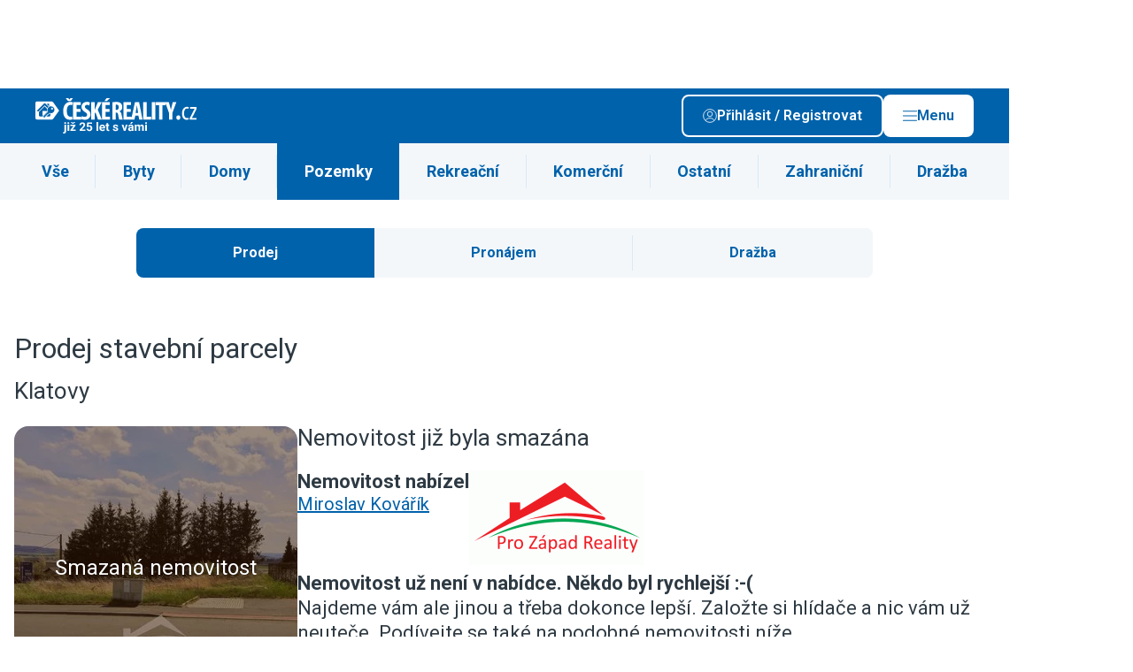

--- FILE ---
content_type: text/html; charset=UTF-8
request_url: https://www.ceskereality.cz/pozemky/parcely/?id=GDO8527500083
body_size: 11742
content:

                                            
    
                    
<!DOCTYPE html>
<html xmlns="http://www.w3.org/1999/xhtml" xmlns:og="http://opengraphprotocol.org/schema/" xmlns:fb="http://www.facebook.com/2008/fbml" lang="cs">
    <head>
        <meta http-equiv="Content-Type" content="text/html; charset=utf-8" />
<meta name="description" content="Nabídka 964 realitních kanceláří na jednom místě. Denně tisíce novinek. Byty k prodeji či pronájmu, domy, pozemky, chaty, chalupy i kanceláře. Soukromá inzerce zdarma." />
<meta name="twitter:description" content="Nabídka 964 realitních kanceláří na jednom místě. Denně tisíce novinek. Byty k prodeji či pronájmu, domy, pozemky, chaty, chalupy i kanceláře. Soukromá inzerce zdarma." />
<meta name="author" content="ČESKÝ INTERNET s.r.o." />
<meta name="robots" content="index,follow,max-snippet:-1,max-image-preview:large,max-video-preview:-1" />
<meta name="viewport" content="width=device-width, initial-scale=1, shrink-to-fit=no, viewport-fit=cover" />
<meta name="msapplication-TileColor" content="#3c76ae" />
<meta name="theme-color" content="#3c76ae" />
<meta name="format-detection" content="telephone=no" />
<meta name="google-adsense-account" content="ca-pub-7578568172066345" />
<meta name="twitter:card" content="summary_large_image" />
<meta name="twitter:site" content="@ceske_reality" />
<meta name="twitter:creator" content="@ceske_reality" />
<meta name="twitter:title" content="ČESKÉREALITY.cz inzerce realit" />
<meta name="twitter:image" content="https://www.ceskereality.cz/build/images/twitter/default/tw_card_0.png" />
<meta name="twitter:image:alt" content="ČESKÉREALITY.cz inzerce realit" />
<meta charset="UTF-8" />
<meta property="og:description" content="Nabídka 964 realitních kanceláří na jednom místě. Denně tisíce novinek. Byty k prodeji či pronájmu, domy, pozemky, chaty, chalupy i kanceláře. Soukromá inzerce zdarma." />
<meta property="fb:app_id" content="945848105540056" />
<meta property="og:title" content="ČESKÉREALITY.cz inzerce realit" />
<meta property="og:site_name" content="ČESKÉ REALITY.cz" />
<meta property="og:url" content="https://www.ceskereality.cz/pozemky/parcely/?id=GDO8527500083" />
<meta property="og:type" content="website" />
<meta property="og:image" content="https://www.ceskereality.cz/build/images/og/default/og_image_0.png" />
<meta property="og:image:width" content="1200" />
<meta property="og:image:height" content="630" />
<meta property="og:image:type" content="image/png" />

        <title>ČESKÉREALITY.cz inzerce realit</title>
        <link rel="preload" href="https://www.ceskereality.cz/build/images/svg/logo/logo_white.svg" as="image">
<link rel="preload" href="https://www.ceskereality.cz/build/images/svg/logo/logo.svg" as="image">

        <link rel="preconnect" href=" http://fonts.googleapis.com/" crossorigin="anonymous">
        <link rel="preconnect" href="https://www.youtube.com">
        <link rel="preconnect" href="https://i.ytimg.com">
        <link rel="preconnect" href="https://i9.ytimg.com">
        <link rel="preconnect" href="https://connect.facebook.net/">

        <link rel="apple-touch-icon" sizes="57x57" href="/favicon/apple-icon-57x57.png">
        <link rel="apple-touch-icon" sizes="60x60" href="/favicon/apple-icon-60x60.png">
        <link rel="apple-touch-icon" sizes="72x72" href="/favicon/apple-icon-72x72.png">
        <link rel="apple-touch-icon" sizes="76x76" href="/favicon/apple-icon-76x76.png">
        <link rel="apple-touch-icon" sizes="114x114" href="/favicon/apple-icon-114x114.png">
        <link rel="apple-touch-icon" sizes="120x120" href="/favicon/apple-icon-120x120.png">
        <link rel="apple-touch-icon" sizes="144x144" href="/favicon/apple-icon-144x144.png">
        <link rel="apple-touch-icon" sizes="152x152" href="/favicon/apple-icon-152x152.png">
        <link rel="apple-touch-icon" sizes="180x180" href="/favicon/apple-icon-180x180.png">
        <link rel="icon" type="image/png" sizes="192x192"  href="/favicon/android-icon-192x192.png">
        <link rel="icon" type="image/png" sizes="32x32" href="/favicon/favicon-32x32.png">
        <link rel="icon" type="image/png" sizes="48x48" href="/favicon/favicon-48x48.png">
        <link rel="icon" type="image/png" sizes="96x96" href="/favicon/favicon-96x96.png">
        <link rel="icon" type="image/png" sizes="16x16" href="/favicon/favicon-16x16.png">
        <link rel="manifest" href="/favicon/manifest.json">
        <meta name="msapplication-TileImage" content="/favicon/ms-icon-144x144.png">

        <link rel="icon" href="/favicon/favicon.ico" type="image/x-icon"/>
        <link rel="preload" href="https://fonts.googleapis.com/css2?family=Roboto:wght@400;500;600;700&display=swap" as="style" onload="this.onload=null;this.rel='stylesheet'">
<noscript><link rel="stylesheet" href="https://fonts.googleapis.com/css2?family=Roboto:wght@400;500;600;700&display=swap"></noscript>

                                    <link rel="stylesheet" type="text/css" href="/dist/style.css?v=1769074917">


                    
<link rel="stylesheet" href="/assets/styles/app-eFjvAR6.css">
<script type="importmap">
{
    "imports": {
        "app": "/assets/app-q7DpY0g.js",
        "/assets/styles/app.css": "data:application/javascript,",
        "/assets/bootstrap.js": "/assets/bootstrap--rhe-43.js",
        "@symfony/stimulus-bundle": "/assets/@symfony/stimulus-bundle/loader-V1GtHuK.js",
        "@hotwired/stimulus": "/assets/vendor/@hotwired/stimulus/stimulus.index-S4zNcea.js",
        "/assets/@symfony/stimulus-bundle/controllers.js": "/assets/@symfony/stimulus-bundle/controllers-dSbvwfL.js",
        "/assets/controllers/hello_controller.js": "/assets/controllers/hello_controller-VYgvytJ.js",
        "vue": "/assets/vendor/vue/vue.index-dlI_HMV.js",
        "@vue/runtime-dom": "/assets/vendor/@vue/runtime-dom/runtime-dom.index-jvvmNz2.js",
        "@vue/runtime-core": "/assets/vendor/@vue/runtime-core/runtime-core.index-iSgGrNa.js",
        "@vue/shared": "/assets/vendor/@vue/shared/shared.index-pYaa13J.js",
        "@vue/reactivity": "/assets/vendor/@vue/reactivity/reactivity.index-sEVsmOf.js",
        "webpush": "/assets/webpush-90uvZKr.js",
        "styles/app.css": "data:application/javascript,document.head.appendChild(Object.assign(document.createElement('link'),{rel:'stylesheet',href:'/assets/styles/app-eFjvAR6.css'}))",
        "bootstrap.js": "/assets/bootstrap--rhe-43.js"
    }
}
</script><script>
if (!HTMLScriptElement.supports || !HTMLScriptElement.supports('importmap')) (function () {
    const script = document.createElement('script');
    script.src = 'https://ga.jspm.io/npm:es-module-shims@1.10.0/dist/es-module-shims.js';
    script.setAttribute('crossorigin', 'anonymous');
    script.setAttribute('integrity', 'sha384-ie1x72Xck445i0j4SlNJ5W5iGeL3Dpa0zD48MZopgWsjNB/lt60SuG1iduZGNnJn');
    document.head.appendChild(script);
})();
</script>
<link rel="modulepreload" href="/assets/app-q7DpY0g.js">
<link rel="modulepreload" href="/assets/bootstrap--rhe-43.js">
<link rel="modulepreload" href="/assets/@symfony/stimulus-bundle/loader-V1GtHuK.js">
<link rel="modulepreload" href="/assets/vendor/@hotwired/stimulus/stimulus.index-S4zNcea.js">
<link rel="modulepreload" href="/assets/@symfony/stimulus-bundle/controllers-dSbvwfL.js">
<link rel="modulepreload" href="/assets/controllers/hello_controller-VYgvytJ.js">
<script type="module">import 'app';</script>        
                        
                    <style>:root {--logo-print: url('/build/images/svg/logo/logo.svg')}</style>
        
        <script type="text/javascript" src="https://adv.ci.cz/www/delivery/asyncjs.php" defer></script>
<script type="text/javascript" src="/bundles/adsystem/js/zone-placer.js?v=8afd6fa5554" defer></script>


        <script>
    window.dataLayer = window.dataLayer || [];
    window.dataLayer.push({"smazana_nemovitost":1});
</script>

        <!-- Google Tag Manager -->
<script>(function(w,d,s,l,i){w[l]=w[l]||[];w[l].push({'gtm.start':
            new Date().getTime(),event:'gtm.js'});var f=d.getElementsByTagName(s)[0],
        j=d.createElement(s),dl=l!='dataLayer'?'&l='+l:'';j.async=true;j.src=
        'https://www.googletagmanager.com/gtm.js?id='+i+dl;f.parentNode.insertBefore(j,f);
    })(window,document,'script','dataLayer','GTM-PLQBTHN');</script>

<!-- End Google Tag Manager -->
    </head>
    <body style="margin-top: 6.25rem">
        <!-- Google Tag Manager (noscript) -->
<noscript><iframe src="https://www.googletagmanager.com/ns.html?id=GTM-PLQBTHN" height="0" width="0" style="display:none;visibility:hidden"></iframe></noscript>

<!-- End Google Tag Manager (noscript) -->

                        
    
<div class="branding c-layout-banner lazy-zone" data-zone-id="207" data-revive-id="70ac3f81b1e9cb899645c24b91894dae" data-revive-params="&#x7B;&quot;pubid&quot;&#x3A;2&#x7D;" data-root-margin="200px">
</div>

        
        
                    <header class="main-header  --banner">
    <div class="container main-header__container">
                    <div class="main-header__logo">
                <a href="/" class="d-block u-img-opacity-hover">
                                      <div class="img">
      <picture>
    
    <img src="/build/images/svg/logo/extra/logo_25y_white.svg?v=6546af32" alt="ČESKÉREALITY.cz" draggable="false">
  </picture>
</div>
                                  </a>
            </div>
        
        <div class="main-header__content">
            
            <div class="main-header__buttons-group">

                                    <a class="btn --outline-white  --icon-before         prihlasseShowDialog" href='#' rel="nofollow">
      <span class="btn__title ">Přihlásit / Registrovat</span>
        <span class="btn__icon ">
      <span class="icon">
      <img src="/dist/images/svg/user-white.svg" alt="Uživatel" >
  
  </span>
    </span>
    </a>

                    <a class="btn --white  --icon-before         --js-main-nav-open main-header__main-nav-open" href='#' rel="nofollow">
      <span class="btn__title ">Menu</span>
        <span class="btn__icon ">
      <span class="icon">
      <img src="/dist/images/svg/ham.svg" alt="Menu" >
  
  </span>
    </span>
    </a>

                    <a class="btn --white  --icon-before         --js-main-nav-close main-header__main-nav-close --hidden" href='#' rel="nofollow">
      <span class="btn__title ">Zavřít</span>
        <span class="btn__icon ">
      <span class="icon">
      <img src="/dist/images/svg/close.svg" alt="Zavřít" >
  
  </span>
    </span>
    </a>
                
            </div>

        </div>

        <div class="main-header__buttons-group-mobile">
                            <div class="main-header__mobile-buttons d-flex gap-2 flex-shrink-0">
                                                                        <a href="#share"
                                                              class="d-block u-img-opacity-hover share-native-element "
                                                           >
                                                                    <span class="icon  --lg">
      <img src="/dist/images/svg/share-white.svg" alt="Sdílet" loading="lazy">
  
  </span>
                                                            </a>
                                                            </div>
            

            <a class="link --white  --animation-zoom  --js-main-nav-close main-header__main-nav-close --hidden" href="#">
      <span class="link__title">
      <span class="link__title-wrap">Zavřít</span>
    </span>
        <span class="link__icon ">
      <span class="icon">
      <img src="/dist/images/svg/close-white.svg" alt="Zavřít" loading="lazy">
  
  </span>
          </span>
  </a>
        </div>

    </div>
    
    <div class="mega-menu">

    <div class="container">

        <div class="mega-menu__content">

            <div class="mega-menu__user d-flex flex-column gap-3">
                <div class="mega-menu__user-login-btn">
                    <a class="btn --outline-white  --icon-before         prihlasseShowDialog" href='#'>
      <span class="btn__title ">Přihlásit / Registrovat</span>
        <span class="btn__icon ">
      <span class="icon">
      <img src="/dist/images/svg/user-white.svg" alt="Přihlásit / Registrovat" loading="lazy">
  
  </span>
    </span>
    </a>
                </div>

                <div class="mega-menu__heading">Funkce uživatele</div>

                                    <div class="n-user d-flex flex-column gap-2 --disabled">
			<span class="n-user__item d-flex gap-1 align-items-center --disabled">
      <span class="icon   n-user__item-icon d-flex align-items-center justify-content-center">
      <img src="/dist/images/svg/favorite-white.svg" alt="Moje oblíbené nemovitosti" loading="lazy">
  
  </span>
        <span>Moje oblíbené nemovitosti</span>
  </span>
			<span class="n-user__item d-flex gap-1 align-items-center --disabled">
      <span class="icon   n-user__item-icon d-flex align-items-center justify-content-center">
      <img src="/dist/images/svg/bell-white.svg" alt="Moje filtry" loading="lazy">
  
  </span>
        <span>Moje filtry</span>
  </span>
			<span class="n-user__item d-flex gap-1 align-items-center --disabled">
      <span class="icon   n-user__item-icon d-flex align-items-center justify-content-center">
      <img src="/dist/images/svg/user-white.svg" alt="Upravit profil" loading="lazy">
  
  </span>
        <span>Upravit profil</span>
  </span>
			<span class="n-user__item d-flex gap-1 align-items-center --disabled">
      <span class="icon   n-user__item-icon d-flex align-items-center justify-content-center">
      <img src="/dist/images/svg/insert-real-estate-offer.svg" alt="Vložit inzerát" loading="lazy">
  
  </span>
        <span>Vložit inzerát</span>
  </span>
	
	</div>
                
            </div>

                          <div class="mega-menu__region">
                  <div class="mega-menu__heading">Region</div>

                  <div class="mega-menu__region-select">

                      <div class="dropdown__wrapper --outline-white">
    <select class="form-control dropdown" name="choices-single-no-sorting"
                        onchange="location = this.value;"
            >

          <option value="" placeholder>Vyberte region</option>
    
          <option value="https://stredo.ceskereality.cz/"  >Středočeský region</option>
          <option value="https://jiho.ceskereality.cz/"  >Jihočeský region</option>
          <option value="https://severo.ceskereality.cz/"  >Severočeský region</option>
          <option value="https://vychodo.ceskereality.cz/"  >Východočeský region</option>
          <option value="https://zapado.ceskereality.cz/"  >Západočeský region</option>
          <option value="https://jiho.moravskereality.cz/"  >Jihomoravský region</option>
          <option value="https://severo.moravskereality.cz/"  >Severomoravský region</option>
    
  </select>

</div>

                  </div>
                  <div class="mega-menu__region-map">
                                                <img src="/dist/images/svg/map-cs-header-menu.svg" alt="mapa" loading="lazy" data-replace-after-load-from-url="/mega-menu-region-map.html">
                                        </div>
              </div>
            
            <div class="mega-menu__navigation --main">
                <div class="mega-menu__heading">Menu</div>

                <ul class="mega-menu__list">
                                            <li class="mega-menu-item">
  <a class="mega-menu-item__link" href="https://admin.ceskereality.cz/">Vstup pro RK</a>
</li>
                                            <li class="mega-menu-item">
  <a class="mega-menu-item__link" href="/realitni-kancelare/">Katalog RK</a>
</li>
                                            <li class="mega-menu-item">
  <a class="mega-menu-item__link" href="/realitni-makleri/">Katalog makléřů</a>
</li>
                                            <li class="mega-menu-item">
  <a class="mega-menu-item__link" href="/nemovitosti/?sff=1">Katalog nemovitostí</a>
</li>
                                            <li class="mega-menu-item">
  <a class="mega-menu-item__link" href="/clanky">Články</a>
</li>
                                    </ul>
            </div>

            
            <div class="mega-menu__logo">
                <img src="/dist/images/content/signature-logo.png" alt="logo" loading="lazy">
            </div>

            
        </div>

    </div>

</div>

</header>
                            <div class="user-navigation-bar">

    <div class="user-navigation-bar__container container">

        <ul class="user-navigation-bar__list d-flex gap-1 justify-content-between align-items-center">

                            

<a class="i-navigation d-flex flex-column align-items-center" href="/nemovitosti/?sff=1" title="Hledat">
  <div class="i-navigation__icon position-relative d-flex align-items-center justify-content-center">

    
    <span class="icon">
      <img src="/dist/images/svg/user-navigation-bar/magnifier.svg" alt="Hledat" loading="lazy" width="16" height="16">
  
  </span>
  </div>

      <div class="i-navigation__label u-fz-xs">Hledat</div>
  </a>
            
                            

<a class="i-navigation d-flex flex-column align-items-center" href="/muj-profil/filtry/" title="Hlídače">
  <div class="i-navigation__icon position-relative d-flex align-items-center justify-content-center">

    
    <span class="icon">
      <img src="/dist/images/svg/user-navigation-bar/bell.svg" alt="Upozornění" loading="lazy" width="16" height="16">
  
  </span>
  </div>

      <div class="i-navigation__label u-fz-xs">Hlídače</div>
  </a>
                                        

<a class="i-navigation d-flex flex-column align-items-center" href="/muj-profil/oblibene/" title="Oblíbené">
  <div class="i-navigation__icon position-relative d-flex align-items-center justify-content-center">

    
    <span class="icon">
      <img src="/dist/images/svg/user-navigation-bar/favorite.svg" alt="Oblíbené" loading="lazy" width="16" height="16">
  
  </span>
  </div>

      <div class="i-navigation__label u-fz-xs">Oblíbené</div>
  </a>
                                    

<span class="i-navigation d-flex flex-column align-items-center  user-navigation-bar__main-nav-open --js-main-nav-open">
  <div class="i-navigation__icon position-relative d-flex align-items-center justify-content-center">

    
    <span class="icon">
      <img src="/dist/images/svg/ham.svg" alt="Menu" loading="lazy" width="16" height="16">
  
  </span>
  </div>

      <div class="i-navigation__label u-fz-xs">menu</div>
  </span>
          

<span class="i-navigation d-flex flex-column align-items-center  user-navigation-bar__main-nav-close --js-main-nav-close --hidden">
  <div class="i-navigation__icon position-relative d-flex align-items-center justify-content-center">

    
    <span class="icon">
      <img src="/dist/images/svg/ham-white.svg"  loading="lazy" width="16" height="16">
  
  </span>
  </div>

      <div class="i-navigation__label u-fz-xs">menu</div>
  </span>
        </ul>


    </div>

</div>
                            <main class="--banner">
                <section class="s-category-nav " >

  <div class="container">

    <ul class="s-category-nav__list">

              <li class="i-category-nav-item">
  <a href="/nemovitosti/prodej/pozemky/stavebni-parcely/obec-klatovy/?sff=1" class="i-category-nav-item__link">
    Vše
  </a>
</li>
              <li class="i-category-nav-item">
  <a href="/prodej/byty/obec-klatovy/?sff=1" class="i-category-nav-item__link">
    Byty
  </a>
</li>
              <li class="i-category-nav-item">
  <a href="/prodej/rodinne-domy/obec-klatovy/?sff=1" class="i-category-nav-item__link">
    Domy
  </a>
</li>
              <li class="i-category-nav-item --active">
  <a href="/prodej/pozemky/obec-klatovy/?sff=1" class="i-category-nav-item__link">
    Pozemky
  </a>
</li>
              <li class="i-category-nav-item">
  <a href="/prodej/chaty-chalupy/obec-klatovy/?sff=1" class="i-category-nav-item__link">
    Rekreační
  </a>
</li>
              <li class="i-category-nav-item">
  <a href="/prodej/komercni-prostory/obec-klatovy/?sff=1" class="i-category-nav-item__link">
    Komerční
  </a>
</li>
              <li class="i-category-nav-item">
  <a href="/prodej/ostatni/obec-klatovy/?sff=1" class="i-category-nav-item__link">
    Ostatní
  </a>
</li>
              <li class="i-category-nav-item">
  <a href="https://www.ceskereality.cz/prodej/zahranicni/?sff=1" class="i-category-nav-item__link">
    Zahraniční
  </a>
</li>
              <li class="i-category-nav-item">
  <a href="/drazby/obec-klatovy/?sff=1" class="i-category-nav-item__link">
    Dražba
  </a>
</li>
          </ul>

    <div class="s-category-nav__select">

      <div class="dropdown__wrapper --with-icon">
    <select class="form-control dropdown" name="choices-single-no-sorting"
                        onchange="location = this.value;"
            >

    
          <option value="/nemovitosti/prodej/pozemky/stavebni-parcely/obec-klatovy/?sff=1"   data-icon="/dist/images/svg/flat.svg" >Vše</option>
          <option value="/prodej/byty/obec-klatovy/?sff=1"   data-icon="/dist/images/svg/flat.svg" >Byty</option>
          <option value="/prodej/rodinne-domy/obec-klatovy/?sff=1"   data-icon="/dist/images/svg/house.svg" >Domy</option>
          <option value="/prodej/pozemky/obec-klatovy/?sff=1"  selected="selected"   data-icon="/dist/images/svg/land.svg" >Pozemky</option>
          <option value="/prodej/chaty-chalupy/obec-klatovy/?sff=1"   data-icon="/dist/images/svg/recreation.svg" >Rekreační</option>
          <option value="/prodej/komercni-prostory/obec-klatovy/?sff=1"   data-icon="/dist/images/svg/commercial.svg" >Komerční</option>
          <option value="/prodej/ostatni/obec-klatovy/?sff=1"   data-icon="/dist/images/svg/other.svg" >Ostatní</option>
          <option value="https://www.ceskereality.cz/prodej/zahranicni/?sff=1"   data-icon="/dist/images/svg/foreign.svg" >Zahraniční</option>
          <option value="/drazby/obec-klatovy/?sff=1"   data-icon="/dist/images/svg/auction.svg" >Dražba</option>
    
  </select>

</div>

    </div>

  </div>

</section>
    <section class="base-section    --small-container  s-estaters-filter-switch">
  <div class="base-section__container container">
                <div class="f-option-switch">
      <label class="f-option-switch__label">
      <input class="f-option-switch__input" type="radio" name="filter-variant" value="/prodej/pozemky/stavebni-parcely/obec-klatovy/"  checked="checked"  onclick="location = this.value;" >
            <span class="f-option-switch__button">
                <span class="f-option-switch_button__icon">
                                            Prodej
                                    </span>
                <span class="f-option-switch_button__title">
                    Prodej
                </span>
            </span>
    </label>
      <label class="f-option-switch__label">
      <input class="f-option-switch__input" type="radio" name="filter-variant" value="/pronajem/pozemky/stavebni-parcely/obec-klatovy/"    onclick="location = this.value;" >
            <span class="f-option-switch__button">
                <span class="f-option-switch_button__icon">
                                            Pronájem
                                    </span>
                <span class="f-option-switch_button__title">
                    Pronájem
                </span>
            </span>
    </label>
      <label class="f-option-switch__label">
      <input class="f-option-switch__input" type="radio" name="filter-variant" value="/drazby/pozemky/stavebni-parcely/obec-klatovy/"    onclick="location = this.value;" >
            <span class="f-option-switch__button">
                <span class="f-option-switch_button__icon">
                                            Dražba
                                    </span>
                <span class="f-option-switch_button__title">
                    Dražba
                </span>
            </span>
    </label>
  </div>
          </div>
</section>

    
  
<section class="base-section   --p-top-0   s-estate-archive">
  <div class="base-section__container container">
    
    <header class="s-estate-archive__header">
      <h1 class="base-h1">Prodej stavební parcely</h1>
      <span class="perex">Klatovy</span>
    </header>

    <div class="s-estate-archive-content">
      <div class="s-estate-archive-content__image">
                  <div class="img  --ratio-1-1">
      <picture>
    
    <img src="" data-src="https://img-cache.ceskereality.cz/nemovitosti/320x320_webp/5039140/97/973a5f0ccbc4ee3524ccf035d35b284b.webp" alt="Prodej stavební parcely" width="320" height="320" draggable="false">
  </picture>
</div>
                <div class="overlay">Smazaná nemovitost</div>
      </div>
      <div class="s-estate-archive-content__body">
        <h2 class="base-h2">Nemovitost již byla smazána</h2>
        <div class="i-offerer">
          <div class="i-offerer__person">
            <h3>Nemovitost nabízel</h3>
            <span class="name"><a href="/realitni-makleri/miroslav-kovarik-62687/"> Miroslav Kovářík</a></span>
                      </div>
                      <div class="i-offerer__logo">
              <a href="/realitni-kancelare/pro-zapad-realitni/">
                <div class="img">
      <picture>
    
    <img src="" data-src="https://img-cache.ceskestavby.cz/firmy/loga_197x107/156654529649.gif" alt="Pro Západ Realitní s.r.o." draggable="false">
  </picture>
</div>
              </a>
            </div>
          

        </div>
        <div class="i-description"><span><strong>Nemovitost už není v nabídce. Někdo byl rychlejší :-(</strong></span><span>Najdeme vám ale jinou a třeba dokonce lepší. Založte si hlídače a nic vám už neuteče. Podívejte se také na podobné nemovitosti níže.</span></div>
        <div class="">
          <a class="btn --conversion --large --icon-before         prihlasseShowDialog" href='#mo-login-modal'>
      <span class="btn__title ">Hlídat podobné nemovitosti</span>
        <span class="btn__icon ">
      <span class="icon  --lg">
      <img src="/dist/images/svg/bell-white.svg"  loading="lazy">
  
  </span>
    </span>
    </a>
        </div>
      </div>
    </div>

    </div>
</section>

            
<section class="base-section   --p-0">
  <div class="base-section__container container">
            <header class="base-header --left   --size-md">

	
			<div class="base-header__heading-wrapper">
					<h2 class="base-header__heading base-h2">Podobné nemovitosti</h2>
			
		</div>
	
	</header>      </div>
</section>


<section class="base-section-side-menu  --p-top-0 --border-top s-estates">
  <div class="base-section-side-menu__container container">
    <div class="base-section-side-menu__content">
              <div class="g-estates">
      




<article class="i-estate"
		data-uid="6d497289d0fe78dca3e0f5ad4812a347"
	>


<aside class="i-estate__image">
            <a href="/prodej/pozemky/stavebni-parcely/klatovy/prodej-stavebni-parcely-1-237-m2-3594275.html" class="i-estate__image-link u-img-hover ">
                            <div class="img  --ratio-1-1">
      <picture>
          
  
        
  
  <source srcset="https://img-cache.ceskereality.cz/nemovitosti/320x320_webp/202856/52/52db6114f4ccd633f57cf48c7930d6a5.webp 1x, https://img-cache.ceskereality.cz/nemovitosti/640x640_webp/202856/52/52db6114f4ccd633f57cf48c7930d6a5.webp 2x" type="image/webp">

  
        
  
  <source srcset="https://img-cache.ceskereality.cz/nemovitosti/320x320_jpg/202856/52/52db6114f4ccd633f57cf48c7930d6a5.jpg" type="image/jpeg">
    
    <img src="https://img-cache.ceskereality.cz/nemovitosti/320x320_jpg/202856/52/52db6114f4ccd633f57cf48c7930d6a5.jpg" alt="Prodej stavební parcely 1 237 m² Klatovy II" width="400" height="300" draggable="false">
  </picture>
</div>
                    </a>
    
    <div class="i-estate__image-badges">
            </div>
            <div class="i-estate__image-icons">
            <div class="i-estate-icons">
  <div class="i-estate-icons__props">
      </div>
  <div class="i-estate-icons__photocount">
    <div class="i-estate-icons__box">
      <span class="icon --white --lg">
      <img src="/dist/images/svg/camera.svg" alt="Foto" loading="lazy">
  
  </span>
    </div>
    <div class="i-estate-icons__box">
      <span class="i-estate-icons__photocount-number">
        4
      </span>
    </div>
  </div>
</div>
        </div>
    </aside>

<div class="i-estate__content">

            <div class="i-estate__cta-button">
                    <a class="cta-button  fav-button --unlogged" href="/muj-profil/oblibene/nemovitosti/pridat/3594275" rel="nofollow">
    <div class="cta-button__wrapper">
                    <span class="icon   --state-active">
      <img src="/dist/images/svg/favorite-active.svg" alt="Přidat do oblíbených" loading="lazy">
  
  </span>
            <span class="icon   --state-not-active">
      <img src="/dist/images/svg/favorite.svg" alt="Přidat do oblíbených" loading="lazy">
  
  </span>
            </div>

    
        <div class="tooltip">Do oblíbených</div>

    </a>
        </div>
    
    <header class="i-estate__header">
      <span class="i-estate__header-upload">
                  
      </span>
        <h2 class="i-estate__header-title">
                            <a href="/prodej/pozemky/stavebni-parcely/klatovy/prodej-stavebni-parcely-1-237-m2-3594275.html" class="i-estate__title-link ">Prodej stavební parcely 1 237 m² Klatovy II</a>
                    </h2>
    </header>

    <div class="i-estate__description">
        <p class="i-estate__description-text">Nabízíme k prodeji pozemek určený k výstavbě v nově vznikající obytné lokalitě v Klatovech u fotbalového hřiště. Pozemek je rovinatý a není potřeba investice do opěrek a jiných potřeb k vyrovnání. Nemovitost se nabízí k prodeji včetně pilířku,  přípojky kanalizace, vodovodu, plynu, přívodu elektřiny, internetu a televize - optické vlákno a realizace příjezdové komunikace. Společnost v této lokalit</p>
    </div>

    <footer class="i-estate__footer">
        <div class="i-estate__footer-price">
            <h3 class="i-estate__footer-price-value">
                5 940 000 Kč
            </h3>
            <div class="i-estate__footer-price-description">
                            </div>
        </div>

                    <div class="i-estate__footer-logo">
                <div class="img">
      <picture>
    
    <img src="" data-src="//img.ceskereality.cz/logo_list/16323007848.gif" alt="Realitní samoobsluha s.r.o." draggable="false">
  </picture>
</div>
            </div>
        
                    <div class="i-estate__footer-button">
                <a class="btn --conversion" href='/prodej/pozemky/stavebni-parcely/klatovy/prodej-stavebni-parcely-1-237-m2-3594275.html'>
      <span class="btn__title ">Detail</span>
      </a>
            </div>
        
    </footer>
    
</div>


</article>

          




<article class="i-estate"
		data-uid="11b39abf2d20a5722d419659fff354d8"
	>


<aside class="i-estate__image">
            <a href="/prodej/pozemky/stavebni-parcely/klatovy/prodej-stavebni-parcely-1-026-m2-3591600.html" class="i-estate__image-link u-img-hover ">
                            <div class="img  --ratio-1-1">
            <img class="blurred" loading="eager" src="https://img-cache.ceskereality.cz/nemovitosti/32x32_webp/5040175/4e/4e7f8b5b2567bcf3ce7e624c8e590fab.webp" alt="Prodej stavební parcely 1 026 m² Klatovy II">
      <picture>
          
  
        
  
  <source srcset="https://img-cache.ceskereality.cz/nemovitosti/320x320_webp/5040175/4e/4e7f8b5b2567bcf3ce7e624c8e590fab.webp 1x, https://img-cache.ceskereality.cz/nemovitosti/640x640_webp/5040175/4e/4e7f8b5b2567bcf3ce7e624c8e590fab.webp 2x" type="image/webp">

  
        
  
  <source srcset="https://img-cache.ceskereality.cz/nemovitosti/320x320_jpg/5040175/4e/4e7f8b5b2567bcf3ce7e624c8e590fab.jpg" type="image/jpeg">
    
    <img src="https://img-cache.ceskereality.cz/nemovitosti/320x320_jpg/5040175/4e/4e7f8b5b2567bcf3ce7e624c8e590fab.jpg" alt="Prodej stavební parcely 1 026 m² Klatovy II" width="400" height="300" loading="lazy" draggable="false">
  </picture>
</div>
                    </a>
    
    <div class="i-estate__image-badges">
            </div>
            <div class="i-estate__image-icons">
            <div class="i-estate-icons">
  <div class="i-estate-icons__props">
      </div>
  <div class="i-estate-icons__photocount">
    <div class="i-estate-icons__box">
      <span class="icon --white --lg">
      <img src="/dist/images/svg/camera.svg" alt="Foto" loading="lazy">
  
  </span>
    </div>
    <div class="i-estate-icons__box">
      <span class="i-estate-icons__photocount-number">
        12
      </span>
    </div>
  </div>
</div>
        </div>
    </aside>

<div class="i-estate__content">

            <div class="i-estate__cta-button">
                    <a class="cta-button  fav-button --unlogged" href="/muj-profil/oblibene/nemovitosti/pridat/3591600" rel="nofollow">
    <div class="cta-button__wrapper">
                    <span class="icon   --state-active">
      <img src="/dist/images/svg/favorite-active.svg" alt="Přidat do oblíbených" loading="lazy">
  
  </span>
            <span class="icon   --state-not-active">
      <img src="/dist/images/svg/favorite.svg" alt="Přidat do oblíbených" loading="lazy">
  
  </span>
            </div>

    
        <div class="tooltip">Do oblíbených</div>

    </a>
        </div>
    
    <header class="i-estate__header">
      <span class="i-estate__header-upload">
                  
      </span>
        <h2 class="i-estate__header-title">
                            <a href="/prodej/pozemky/stavebni-parcely/klatovy/prodej-stavebni-parcely-1-026-m2-3591600.html" class="i-estate__title-link ">Prodej stavební parcely 1 026 m² Klatovy II</a>
                    </h2>
    </header>

    <div class="i-estate__description">
        <p class="i-estate__description-text">Hledáte místo, kde můžete začít psát novou kapitolu svého života? Tady ji najdete. Tento rovinatý stavební pozemek v nově vznikající rezidenční části Klatov nabízí ideální kombinaci klidu, prostoru a pohodlí městského života.

Rovinatý pozemek je plně připravený k výstavbě – na hranici najdete všechny inženýrské sítě: vodovod, kanalizaci, elektřinu, plyn i optiku. Díky asfaltové příjezdové cestě v</p>
    </div>

    <footer class="i-estate__footer">
        <div class="i-estate__footer-price">
            <h3 class="i-estate__footer-price-value">
                4 200 000 Kč
            </h3>
            <div class="i-estate__footer-price-description">
                            </div>
        </div>

                    <div class="i-estate__footer-logo">
                <div class="img">
      <picture>
    
    <img src="" data-src="//img.ceskereality.cz/logo_list/15923748408.gif" alt="CENTURY 21 4fin Reality" draggable="false">
  </picture>
</div>
            </div>
        
                    <div class="i-estate__footer-button">
                <a class="btn --conversion" href='/prodej/pozemky/stavebni-parcely/klatovy/prodej-stavebni-parcely-1-026-m2-3591600.html'>
      <span class="btn__title ">Detail</span>
      </a>
            </div>
        
    </footer>
    
</div>


</article>

          




<article class="i-estate"
		data-uid="93d293817e4567e4ccae2819179edc50"
	>


<aside class="i-estate__image">
            <a href="/prodej/pozemky/stavebni-parcely/klatovy/prodej-stavebni-parcely-793-m2-2675435.html" class="i-estate__image-link u-img-hover ">
                            <div class="img  --ratio-1-1">
            <img class="blurred" loading="eager" src="https://img-cache.ceskereality.cz/nemovitosti/32x32_webp/5046872/0f/0fe16ef488abf7f4e6491dc7a20c67f5.webp" alt="Prodej stavební parcely 793 m² Klatovy">
      <picture>
          
  
        
  
  <source srcset="https://img-cache.ceskereality.cz/nemovitosti/320x320_webp/5046872/0f/0fe16ef488abf7f4e6491dc7a20c67f5.webp 1x, https://img-cache.ceskereality.cz/nemovitosti/640x640_webp/5046872/0f/0fe16ef488abf7f4e6491dc7a20c67f5.webp 2x" type="image/webp">

  
        
  
  <source srcset="https://img-cache.ceskereality.cz/nemovitosti/320x320_jpg/5046872/0f/0fe16ef488abf7f4e6491dc7a20c67f5.jpg" type="image/jpeg">
    
    <img src="https://img-cache.ceskereality.cz/nemovitosti/320x320_jpg/5046872/0f/0fe16ef488abf7f4e6491dc7a20c67f5.jpg" alt="Prodej stavební parcely 793 m² Klatovy" width="400" height="300" loading="lazy" draggable="false">
  </picture>
</div>
                    </a>
    
    <div class="i-estate__image-badges">
            </div>
            <div class="i-estate__image-icons">
            <div class="i-estate-icons">
  <div class="i-estate-icons__props">
      </div>
  <div class="i-estate-icons__photocount">
    <div class="i-estate-icons__box">
      <span class="icon --white --lg">
      <img src="/dist/images/svg/camera.svg" alt="Foto" loading="lazy">
  
  </span>
    </div>
    <div class="i-estate-icons__box">
      <span class="i-estate-icons__photocount-number">
        11
      </span>
    </div>
  </div>
</div>
        </div>
    </aside>

<div class="i-estate__content">

            <div class="i-estate__cta-button">
                    <a class="cta-button  fav-button --unlogged" href="/muj-profil/oblibene/nemovitosti/pridat/2675435" rel="nofollow">
    <div class="cta-button__wrapper">
                    <span class="icon   --state-active">
      <img src="/dist/images/svg/favorite-active.svg" alt="Přidat do oblíbených" loading="lazy">
  
  </span>
            <span class="icon   --state-not-active">
      <img src="/dist/images/svg/favorite.svg" alt="Přidat do oblíbených" loading="lazy">
  
  </span>
            </div>

    
        <div class="tooltip">Do oblíbených</div>

    </a>
        </div>
    
    <header class="i-estate__header">
      <span class="i-estate__header-upload">
                  
      </span>
        <h2 class="i-estate__header-title">
                            <a href="/prodej/pozemky/stavebni-parcely/klatovy/prodej-stavebni-parcely-793-m2-2675435.html" class="i-estate__title-link ">Prodej stavební parcely 793 m² Klatovy</a>
                    </h2>
    </header>

    <div class="i-estate__description">
        <p class="i-estate__description-text">Prodej stavebního pozemku o výměře 793 m&sup2;, který se nachází v nově vznikající lokalitě za fotbalovým stadionem v Klatovech.
Na pozemek jsou přivedeny všechny inženýrské sítě - vodovod, kanalizace, elektřina, plyn, optické vlákno. Pozemek je rovinatý, připraven k výstavbě. Na celém území budou zbudovány asfaltové komunikace.

Můžete si vybrat z těchto pozemků:
11 - 1237 m&sup2;, cena 5 940 000</p>
    </div>

    <footer class="i-estate__footer">
        <div class="i-estate__footer-price">
            <h3 class="i-estate__footer-price-value">
                3 806 400 Kč
            </h3>
            <div class="i-estate__footer-price-description">
                            </div>
        </div>

                    <div class="i-estate__footer-logo">
                <div class="img">
      <picture>
    
    <img src="" data-src="//img.ceskereality.cz/logo_list/16389529048.gif" alt="NOVIS reality s.r.o." draggable="false">
  </picture>
</div>
            </div>
        
                    <div class="i-estate__footer-button">
                <a class="btn --conversion" href='/prodej/pozemky/stavebni-parcely/klatovy/prodej-stavebni-parcely-793-m2-2675435.html'>
      <span class="btn__title ">Detail</span>
      </a>
            </div>
        
    </footer>
    
</div>


</article>

      </div>

        <section class="base-section   --p-bottom-0">
  <div class="base-section__container container">
                                        <p class="fw-bold"><a href="/prodej/pozemky/stavebni-parcely/obec-klatovy/">Zobrazit další nemovitosti (5)</a></p>
                                <p>Žádná nemovitost v nabídce vás neoslovila? Najdeme vám jinou a třeba dokonce lepší. Stačí si založit hlídače a my vám nové nabídky pošleme hned jak se objeví.</p>
              </div>
</section>


        
        </div>

    <div class="base-section-side-menu__side-menu">
                                                                                                          <div class="side-menu__wrapper --blue">
	<header class="base-header --left">

	
			<div class="base-header__heading-wrapper">
					<h4 class="base-header__heading base-h4">Pozemky na prodej</h4>
			
		</div>
	
	</header>
	                                <ul class="g-link-list">
			<li class="g-link-list__item">
											  <a class="link --primary" href="/prodej/pozemky/stavebni-parcely/obec-klatovy/">
      <span class="link__title">
      <span class="link__title-wrap"><span>Stavební parcely</span><span> 8</span></span>
    </span>
    </a>
					</li>
			<li class="g-link-list__item">
											  <a class="link --primary" href="/prodej/pozemky/ostatni-pozemky/obec-klatovy/">
      <span class="link__title">
      <span class="link__title-wrap"><span>Ostatní pozemky</span><span> 1</span></span>
    </span>
    </a>
					</li>
			<li class="g-link-list__item">
											  <a class="link --primary" href="/prodej/pozemky/zahrady/obec-klatovy/">
      <span class="link__title">
      <span class="link__title-wrap"><span>Zahrady</span><span> 1</span></span>
    </span>
    </a>
					</li>
			<li class="g-link-list__item">
											  <a class="link --primary" href="/prodej/pozemky/komercni/obec-klatovy/">
      <span class="link__title">
      <span class="link__title-wrap"><span>Komerční pozemky</span><span> 1</span></span>
    </span>
    </a>
					</li>
	</ul>
                            
    </div>
                                                                                                    <div class="side-menu__wrapper --blue">
	<header class="base-header --left">

	
			<div class="base-header__heading-wrapper">
					<h4 class="base-header__heading base-h4">Pozemky k pronájmu</h4>
			
		</div>
	
	</header>
	                                <ul class="g-link-list">
			<li class="g-link-list__item">
											  <a class="link --primary" href="/pronajem/pozemky/zahrady/obec-klatovy/">
      <span class="link__title">
      <span class="link__title-wrap"><span>Zahrady</span><span> 1</span></span>
    </span>
    </a>
					</li>
			<li class="g-link-list__item">
											  <a class="link --primary" href="/pronajem/pozemky/komercni/obec-klatovy/">
      <span class="link__title">
      <span class="link__title-wrap"><span>Komerční pozemky</span><span> 1</span></span>
    </span>
    </a>
					</li>
	</ul>
                            
    </div>
                                                                                                    <div class="side-menu__wrapper --blue">
	<header class="base-header --left">

	
			<div class="base-header__heading-wrapper">
					<h4 class="base-header__heading base-h4">Pozemky dle operace</h4>
			
		</div>
	
	</header>
	                                <ul class="g-link-list">
			<li class="g-link-list__item">
											  <a class="link --primary" href="/prodej/pozemky/stavebni-parcely/obec-klatovy/">
      <span class="link__title">
      <span class="link__title-wrap"><span>Prodej</span><span> 8</span></span>
    </span>
    </a>
					</li>
			<li class="g-link-list__item">
											  <a class="link --primary" href="/prodej/pozemky/stavebni-parcely/obec-klatovy/pouze-rk/">
      <span class="link__title">
      <span class="link__title-wrap"><span>V nabídce RK</span><span> 8</span></span>
    </span>
    </a>
					</li>
	</ul>
                            
    </div>
                                                                                                    <div class="side-menu__wrapper --blue">
	<header class="base-header --left">

	
			<div class="base-header__heading-wrapper">
					<h4 class="base-header__heading base-h4">Pozemky dle okresu</h4>
			
		</div>
	
	</header>
	                                <ul class="g-link-list">
			<li class="g-link-list__item">
											  <a class="link --primary" href="/prodej/pozemky/stavebni-parcely/karlovy-vary/">
      <span class="link__title">
      <span class="link__title-wrap"><span>Karlovy Vary</span><span> 104</span></span>
    </span>
    </a>
					</li>
			<li class="g-link-list__item">
											  <a class="link --primary" href="/prodej/pozemky/stavebni-parcely/cheb/">
      <span class="link__title">
      <span class="link__title-wrap"><span>Cheb</span><span> 96</span></span>
    </span>
    </a>
					</li>
			<li class="g-link-list__item">
											  <a class="link --primary" href="/prodej/pozemky/stavebni-parcely/klatovy/">
      <span class="link__title">
      <span class="link__title-wrap"><span>Klatovy</span><span> 93</span></span>
    </span>
    </a>
					</li>
			<li class="g-link-list__item">
											  <a class="link --primary" href="/prodej/pozemky/stavebni-parcely/plzen-sever/">
      <span class="link__title">
      <span class="link__title-wrap"><span>Plzeň-sever</span><span> 67</span></span>
    </span>
    </a>
					</li>
			<li class="g-link-list__item">
											  <a class="link --primary" href="/prodej/pozemky/stavebni-parcely/plzen-jih/">
      <span class="link__title">
      <span class="link__title-wrap"><span>Plzeň-jih</span><span> 51</span></span>
    </span>
    </a>
					</li>
			<li class="g-link-list__item">
											  <a class="link --primary" href="/prodej/pozemky/stavebni-parcely/tachov/">
      <span class="link__title">
      <span class="link__title-wrap"><span>Tachov</span><span> 48</span></span>
    </span>
    </a>
					</li>
			<li class="g-link-list__item">
											  <a class="link --primary" href="/prodej/pozemky/stavebni-parcely/plzen-mesto/">
      <span class="link__title">
      <span class="link__title-wrap"><span>Plzeň-město</span><span> 48</span></span>
    </span>
    </a>
					</li>
			<li class="g-link-list__item">
											  <a class="link --primary" href="/prodej/pozemky/stavebni-parcely/rokycany/">
      <span class="link__title">
      <span class="link__title-wrap"><span>Rokycany</span><span> 43</span></span>
    </span>
    </a>
					</li>
			<li class="g-link-list__item">
											  <a class="link --primary" href="/prodej/pozemky/stavebni-parcely/domazlice/">
      <span class="link__title">
      <span class="link__title-wrap"><span>Domažlice</span><span> 39</span></span>
    </span>
    </a>
					</li>
			<li class="g-link-list__item">
											  <a class="link --primary" href="/prodej/pozemky/stavebni-parcely/sokolov/">
      <span class="link__title">
      <span class="link__title-wrap"><span>Sokolov</span><span> 27</span></span>
    </span>
    </a>
					</li>
	</ul>
                            
    </div>
                                                                </div>
  </div>
</section>
    
    
    




    

<section class="base-section      s-usp usp-icons-right">
  <div class="base-section__container container">
                                    <div class="s-usp__wrapper s-usp__wrapper--split">
                <div class="s-usp__left">
                    <div class="s-usp__heading">
                        <header class="base-header --left    --fw500">

	
			<div class="base-header__heading-wrapper">
					<h3 class="base-header__heading base-h3">Denně tu máme tisíce nových nemovitostí!</h3>
			
		</div>
	
			<p class="base-header__paragraph">Jednoduše si nastavte jaké typy nemovitostí chcete hlídat a my vás budeme informovat, jakmile se nemovitost v nabídce objeví.</p>
	</header>                    </div>
                </div>
                <div class="s-usp__right">
                    <div class="g-usp">
          <div class="g-usp__item">
        <div class="i-usp">
  <div class="i-usp__image">

            <a class="link --black" href="/muj-profil/oblibene/nemovitosti/" aria-label="Ukládejte si své favority">
        <span class="link__icon ">
      <span class="icon">
      <img src="/dist/images/advantages-ico/heart-usp.svg"  loading="lazy">
  
  </span>
          </span>
  </a>
      </div>
  <div class="i-usp__content">
    <h3 class="i-usp__heading">Ukládejte si své favority</h3>

          <div class="i-usp__perex">Uložte si vše co vám padne do oka, ať to máte vždy rychle po ruce</div>
    
      </div>
</div>
      </div>
          <div class="g-usp__item">
        <div class="i-usp">
  <div class="i-usp__image">

            <a class="link --black" href="/muj-profil/filtry/" aria-label="Uložte si filtry hledání">
        <span class="link__icon ">
      <span class="icon">
      <img src="/dist/images/advantages-ico/filter.svg"  loading="lazy">
  
  </span>
          </span>
  </a>
      </div>
  <div class="i-usp__content">
    <h3 class="i-usp__heading">Uložte si filtry hledání</h3>

          <div class="i-usp__perex">Netravte čas nastavování stejných filtrů stále do kola. Uložte si je.</div>
    
      </div>
</div>
      </div>
          <div class="g-usp__item">
        <div class="i-usp">
  <div class="i-usp__image">

          <span class="icon">
      <img src="/dist/images/advantages-ico/home-star.svg"  loading="lazy">
  
  </span>
      </div>
  <div class="i-usp__content">
    <h3 class="i-usp__heading">Dáme vám sami vědět</h3>

          <div class="i-usp__perex">Už vám nikdy neuteče nemovitost podle vašich preferencí</div>
    
      </div>
</div>
      </div>
    </div>
                </div>
                                                        <div class="s-usp__button">
                        <a class="btn --conversion --xxl --icon-before         prihlasseShowDialog" href='#mo-login-modal'>
      <span class="btn__title ">Začít hlídat nemovitosti</span>
        <span class="btn__icon ">
      <span class="icon  --xl">
      <img src="/dist/images/svg/bell-white.svg"  loading="lazy">
  
  </span>
    </span>
    </a>
                    </div>
                            </div>
              </div>
</section>


        </main>

                    
    
    
<footer class="footer">
  <div class="footer__top">
    <div class="container">
      <div class="footer__top-content">
                  <div class="footer-column">
      <div class="base-h2 footer-column__heading">Služby</div>
  
      <ul class="g-footer-nav">
      <li>

        <a class="link --light-gray" href="https://proc.ceskereality.cz/">
      <span class="link__title">
      <span class="link__title-wrap">Inzerce pro RK</span>
    </span>
    </a>

    </li>
      <li>

        <a class="link --light-gray" href="https://registrace.ceskereality.cz/">
      <span class="link__title">
      <span class="link__title-wrap">Registrovat RK</span>
    </span>
    </a>

    </li>
      <li>

        <a class="link --light-gray" href="https://www.ci.cz/produkty-sluzby/cenik-inzerce.html">
      <span class="link__title">
      <span class="link__title-wrap">Ceník inzerce</span>
    </span>
    </a>

    </li>
      <li>

        <a class="link --light-gray" href="/vseobecne-podminky/">
      <span class="link__title">
      <span class="link__title-wrap">Všeobecné podmínky</span>
    </span>
    </a>

    </li>
      <li>

        <a class="link --light-gray" href="https://www.ci.cz/produkty-sluzby/privat-policy.html">
      <span class="link__title">
      <span class="link__title-wrap">Ochrana osobních údajů</span>
    </span>
    </a>

    </li>
      <li>

        <a class="link --light-gray" href="/exportni-programy/">
      <span class="link__title">
      <span class="link__title-wrap">Exportní programy</span>
    </span>
    </a>

    </li>
      <li>

        <a class="link --light-gray" href="https://proc.ceskereality.cz/topovani.php">
      <span class="link__title">
      <span class="link__title-wrap">Topování</span>
    </span>
    </a>

    </li>
      <li>

        <a class="link --light-gray" href="/pravidla-inzerce/">
      <span class="link__title">
      <span class="link__title-wrap">Pravidla inzerce</span>
    </span>
    </a>

    </li>
      <li>

        <a class="link --light-gray" href="/?ac_cmd=show" onclick="__tcfapi('show', 2, function(){}, {jumpAt: 'banner'});return false;">
      <span class="link__title">
      <span class="link__title-wrap">Nastavení personalizace</span>
    </span>
    </a>

    </li>
      <li>

        <a class="link --light-gray    js-send-bug-report" href="javascript:void(0);" data-target='bugReportModalLg' data-toggle='modal'>
      <span class="link__title">
      <span class="link__title-wrap">Náměty a připomínky</span>
    </span>
    </a>

    </li>
  </ul>
  
  
  
  </div>
                  <div class="footer-column">
      <div class="base-h2 footer-column__heading">ČESKÉREALITY.cz</div>
  
      <ul class="g-footer-nav">
      <li>

        <a class="link --light-gray" href="/byty/">
      <span class="link__title">
      <span class="link__title-wrap">Byty</span>
    </span>
    </a>

    </li>
      <li>

        <a class="link --light-gray" href="/rodinne-domy/">
      <span class="link__title">
      <span class="link__title-wrap">Domy</span>
    </span>
    </a>

    </li>
      <li>

        <a class="link --light-gray" href="/pozemky/">
      <span class="link__title">
      <span class="link__title-wrap">Pozemky</span>
    </span>
    </a>

    </li>
      <li>

        <a class="link --light-gray" href="/prodej/chaty-chalupy/">
      <span class="link__title">
      <span class="link__title-wrap">Rekreační objekty</span>
    </span>
    </a>

    </li>
      <li>

        <a class="link --light-gray" href="/komercni-prostory/">
      <span class="link__title">
      <span class="link__title-wrap">Komerční objekty</span>
    </span>
    </a>

    </li>
      <li>

        <a class="link --light-gray" href="https://www.ceskereality.cz/prodej/zahranicni/">
      <span class="link__title">
      <span class="link__title-wrap">Zahraniční</span>
    </span>
    </a>

    </li>
      <li>

        <a class="link --light-gray" href="/ostatni/">
      <span class="link__title">
      <span class="link__title-wrap">Ostatní</span>
    </span>
    </a>

    </li>
      <li>

        <a class="link --light-gray" href="https://proc.ceskereality.cz/inzerce_pro_rk.php#reference" target="_blank">
      <span class="link__title">
      <span class="link__title-wrap">Reference</span>
    </span>
    </a>

    </li>
      <li>

        <a class="link --light-gray" href="https://proc.ceskereality.cz/inzerce_pro_rk.php#statistiky" target="_blank">
      <span class="link__title">
      <span class="link__title-wrap">Návštěvnost</span>
    </span>
    </a>

    </li>
  </ul>
  
  
  
  </div>
                  <div class="footer-column">
      <div class="base-h2 footer-column__heading">Provozovatel</div>
  
  
      <p class="footer-column__perex">Adresa <br> ČESKÝ INTERNET s.r.o. <br> Kostelní 942/46 <br> 370 04 České Budějovice <br> www.ceskyinternet.cz</p>
  
      <div class="base-h2 footer-column__subheading">Buďte ve spojení</div>
  
      <ul class="footer-social-group">
      <li>
        
    <a class="footer-social" href="https://www.facebook.com/ceskereality.cz" target="_blank">
  <span class="icon  --xl">
      <img src="/dist/images/svg/social-facebook.svg" alt="Facebook" loading="lazy">
  
  </span>

  </a>
    </li>
      <li>
            <a class="footer-social" href="https://twitter.com/ceske_reality?lang=cs" target="_blank">
  <span class="icon  --xl">
      <img src="/dist/images/svg/social-x-twitter.svg" alt="X" loading="lazy">
  
  </span>

  </a>
    </li>
      <li>
          <a class="footer-social" href="mailto:info@ceskyinternet.cz">
  <span class="icon  --xl">
      <img src="/dist/images/svg/social-mail.svg" alt="Email" loading="lazy">
  
  </span>

  </a>
    </li>
      <li>
            <a class="footer-social" href="https://plus.ceskereality.cz" target="_blank">
  <span class="icon  --xl">
      <img src="/dist/images/svg/social-cr-plus.svg"  loading="lazy">
  
  </span>

  </a>
    </li>
  </ul>
  </div>
              </div>
    </div>
  </div>

  <div class="footer__bottom">
    <div class="container">
      <div class="footer__bottom-content">

        <div class="footer__copy">ČESKÝ INTERNET s.r.o. &#169; 1999 - 2026. Připomínky a návrhy zasílejte na info@ceskyinternet.cz. Publikování nebo šíření obsahu je bez písemného souhlasu provozovatele zakázáno.</div>

        <div class="footer__signiture">
          <a href="https://www.ci.cz">
            <div class="img">
      <picture>
          
  
        
  
  <source srcset="/dist/images/content/signature-logo.webp" type="image/webp">

  
        
  
  <source srcset="/dist/images/content/signature-logo.png" type="image/png">
    
    <img src="/dist/images/content/signature-logo.png" alt="ČESKÝ INTERNET" width="185" height="24" loading="lazy" draggable="false">
  </picture>
</div>
          </a>
        </div>

      </div>
    </div>
  </div>
</footer>

                                                  <div class="i-rek-sys --bottom">
        

<div class="bottom lazy-zone" data-zone-id="133" data-revive-id="70ac3f81b1e9cb899645c24b91894dae" data-revive-params="&#x7B;&quot;pubid&quot;&#x3A;2&#x7D;" data-root-margin="200px">
</div>

  </div>
                                    
            
            <script src="/bundles/credential/credential/vue.global.prod.js"></script>
    <script type="module" src="/bundles/credential/credential/credential-v11cs.js?v20240508"></script>

    <div class="user-box" id="userBoxCredential"></div>

    <div id="app" data-onsuccess="onSignInPrihlasse"
         data-onlogout="onSignOutPrihlasse"
         data-theme="ceskereality">
    </div>
    <script>
        function addQueryParamsToUrl(url, params) {

            var modifiedUrl = new URL(url);

            // add/update query params
            Object.keys(params).forEach(function(key) {
                if (modifiedUrl.searchParams.has(key)) {
                    modifiedUrl.searchParams.set(key, params[key]);
                }
                else {
                    modifiedUrl.searchParams.append(key, params[key]);
                }
            });

            return modifiedUrl.toString();
        }


        function onSignInPrihlasse(cred) {
            const modifiedUrl = addQueryParamsToUrl(window.location.href, { loaded: 'true',  user: cred.id, token: cred.token});
            // window.location.href = "?loaded=true&user="+cred.id+"&token="+cred.token;
            window.location.href = modifiedUrl;
        }
        function onSignOutPrihlasse() {
            window.location.href = "/navstevnik/?logout=true";
        }
    </script>



    <link rel="stylesheet" href="/bundles/credential/credential/style.css?v=20240321">
        <div id="flashMessages">
</div>
<script>
    // select the target node
    var target = document.querySelector('#flashMessages');

    // create an observer instance
    var observer = new MutationObserver(function(mutations) {
        mutations.forEach(function(mutation) {
            console.log(mutation.type);
            flashMessageShow();
        });
    });

    // configuration of the observer:
    var config = { attributes: false, childList: true, characterData: false };

    // pass in the target node, as well as the observer options
    observer.observe(target, config);

    // later, you can stop observing
    // observer.disconnect();
</script>


<script>

</script>
            

  
  

  
<div data-modal tabindex="-1" role="dialog" aria-labelledby="Nahlásit chybu" aria-hidden="true" class="base-modal" id="bugReportModalLg">
      <div class="base-modal__close-out" data-modal-close="bugReportModalLg">
      <div class="base-modal__close-out-image">
        <span class="icon --white">
      <img src="/dist/images/svg/cross.svg" alt="Zavřít" loading="lazy">
  
  </span>
      </div>
      <div class="base-modal__close-out-text">
        Zavřít
      </div>
    </div>
    <div class="base-modal__box ">
        <div class="base-modal__content">
          <div class="m-2">
      <div><strong>Formulář k nahlášení chyby či připomínky</strong></div>
      <form name="f-bugreport" method="POST" class="d-flex flex-column gap-2"
            data-submitted-by="bugreport" data-project="43" data-bug-script-url="/bug/" data-modal-id="bugReportModalLg"
      >
        <div class="f-wrap ">
            <label class="f-label --required" for="bug-report-name">
  <span class="f-label__title">Jméno</span>
</label>
        <span class="f-input__wrapper --with-icon">
            <input class="f-base" type="text" id="bug-report-name" placeholder="Vložte své jméno">
                    <span class="input__icon">
          <span class="icon">
      <img src="/dist/images/svg/user.svg"  loading="lazy">
  
  </span>
        </span>
          </span>
  </div>

        <div class="f-wrap ">
            <label class="f-label" for="bug-report-email">
  <span class="f-label__title">E-mail</span>
</label>
        <span class="f-input__wrapper --with-icon">
            <input class="f-base" type="email" id="bug-report-email" placeholder="Vložte svůj email">
                    <span class="input__icon">
          <span class="icon">
      <img src="/dist/images/svg/email.svg"  loading="lazy">
  
  </span>
        </span>
          </span>
  </div>

        <div class="f-wrap ">
            <label class="f-label --required" for="bug-report-description">
  <span class="f-label__title">Popis chyby</span>
</label>
    
    <textarea class="f-base textarea" rows="5" id="bug-report-description" placeholder="Vložte popis chyby"></textarea>
  </div>

        <input type="hidden" name="token" id="bug-report-token" value="f2c918f25.qOwFldbkvpSJWVP0wUPQKecWhLKI_6hUSuOTMeu7GY0.woZk85es_dn9HQSG7AnkBItbw-WwucYzKKfrZY7tSt79nkzEiYn7ze8_JA">
        <div data-toggle="recaptchaBugReportModal"></div>

        <button class="btn --conversion" type="submit">
      <span class="btn__title ">Pokračovat</span>
      </button>

      </form>
      <div id="bugreport__error_messages"></div>
    </div>
      </div>
  </div>
</div>

<script type="text/javascript">
  /**
   * The callback function executed
   * once all the Google dependencies have loaded
   */
  function onGoogleReCaptchaApiLoad() {
    var widgets = document.querySelectorAll('[data-toggle="recaptchaBugReportModal"]');
    console.log(widgets);
    for (var i = 0; i < widgets.length; i++) {
      renderReCaptcha(widgets[i]);
    }
  }

  /**
   * Funkce pro vykreslení reCAPTCHA
   */
  function renderReCaptcha(element) {
    grecaptcha.render(element, {
      'sitekey': '6LeRS_MqAAAAAHaOAvoLn0-Z0FCmvSwNQ8CBVxyW',
      'theme': 'light'
    });
  }
</script>
<script type="text/javascript" src="https://www.google.com/recaptcha/api.js?onload=onGoogleReCaptchaApiLoad&render=explicit&hl=cs" async defer></script>

                <script src="/dist/index.js?v=1769074917"></script>
        <script src="/bundles/share/js/share.js"></script>
        
    </body>
</html>


--- FILE ---
content_type: text/html; charset=utf-8
request_url: https://www.google.com/recaptcha/api2/anchor?ar=1&k=6LeRS_MqAAAAAHaOAvoLn0-Z0FCmvSwNQ8CBVxyW&co=aHR0cHM6Ly93d3cuY2Vza2VyZWFsaXR5LmN6OjQ0Mw..&hl=cs&v=PoyoqOPhxBO7pBk68S4YbpHZ&theme=light&size=normal&anchor-ms=20000&execute-ms=30000&cb=xbz9jdw0xonk
body_size: 49520
content:
<!DOCTYPE HTML><html dir="ltr" lang="cs"><head><meta http-equiv="Content-Type" content="text/html; charset=UTF-8">
<meta http-equiv="X-UA-Compatible" content="IE=edge">
<title>reCAPTCHA</title>
<style type="text/css">
/* cyrillic-ext */
@font-face {
  font-family: 'Roboto';
  font-style: normal;
  font-weight: 400;
  font-stretch: 100%;
  src: url(//fonts.gstatic.com/s/roboto/v48/KFO7CnqEu92Fr1ME7kSn66aGLdTylUAMa3GUBHMdazTgWw.woff2) format('woff2');
  unicode-range: U+0460-052F, U+1C80-1C8A, U+20B4, U+2DE0-2DFF, U+A640-A69F, U+FE2E-FE2F;
}
/* cyrillic */
@font-face {
  font-family: 'Roboto';
  font-style: normal;
  font-weight: 400;
  font-stretch: 100%;
  src: url(//fonts.gstatic.com/s/roboto/v48/KFO7CnqEu92Fr1ME7kSn66aGLdTylUAMa3iUBHMdazTgWw.woff2) format('woff2');
  unicode-range: U+0301, U+0400-045F, U+0490-0491, U+04B0-04B1, U+2116;
}
/* greek-ext */
@font-face {
  font-family: 'Roboto';
  font-style: normal;
  font-weight: 400;
  font-stretch: 100%;
  src: url(//fonts.gstatic.com/s/roboto/v48/KFO7CnqEu92Fr1ME7kSn66aGLdTylUAMa3CUBHMdazTgWw.woff2) format('woff2');
  unicode-range: U+1F00-1FFF;
}
/* greek */
@font-face {
  font-family: 'Roboto';
  font-style: normal;
  font-weight: 400;
  font-stretch: 100%;
  src: url(//fonts.gstatic.com/s/roboto/v48/KFO7CnqEu92Fr1ME7kSn66aGLdTylUAMa3-UBHMdazTgWw.woff2) format('woff2');
  unicode-range: U+0370-0377, U+037A-037F, U+0384-038A, U+038C, U+038E-03A1, U+03A3-03FF;
}
/* math */
@font-face {
  font-family: 'Roboto';
  font-style: normal;
  font-weight: 400;
  font-stretch: 100%;
  src: url(//fonts.gstatic.com/s/roboto/v48/KFO7CnqEu92Fr1ME7kSn66aGLdTylUAMawCUBHMdazTgWw.woff2) format('woff2');
  unicode-range: U+0302-0303, U+0305, U+0307-0308, U+0310, U+0312, U+0315, U+031A, U+0326-0327, U+032C, U+032F-0330, U+0332-0333, U+0338, U+033A, U+0346, U+034D, U+0391-03A1, U+03A3-03A9, U+03B1-03C9, U+03D1, U+03D5-03D6, U+03F0-03F1, U+03F4-03F5, U+2016-2017, U+2034-2038, U+203C, U+2040, U+2043, U+2047, U+2050, U+2057, U+205F, U+2070-2071, U+2074-208E, U+2090-209C, U+20D0-20DC, U+20E1, U+20E5-20EF, U+2100-2112, U+2114-2115, U+2117-2121, U+2123-214F, U+2190, U+2192, U+2194-21AE, U+21B0-21E5, U+21F1-21F2, U+21F4-2211, U+2213-2214, U+2216-22FF, U+2308-230B, U+2310, U+2319, U+231C-2321, U+2336-237A, U+237C, U+2395, U+239B-23B7, U+23D0, U+23DC-23E1, U+2474-2475, U+25AF, U+25B3, U+25B7, U+25BD, U+25C1, U+25CA, U+25CC, U+25FB, U+266D-266F, U+27C0-27FF, U+2900-2AFF, U+2B0E-2B11, U+2B30-2B4C, U+2BFE, U+3030, U+FF5B, U+FF5D, U+1D400-1D7FF, U+1EE00-1EEFF;
}
/* symbols */
@font-face {
  font-family: 'Roboto';
  font-style: normal;
  font-weight: 400;
  font-stretch: 100%;
  src: url(//fonts.gstatic.com/s/roboto/v48/KFO7CnqEu92Fr1ME7kSn66aGLdTylUAMaxKUBHMdazTgWw.woff2) format('woff2');
  unicode-range: U+0001-000C, U+000E-001F, U+007F-009F, U+20DD-20E0, U+20E2-20E4, U+2150-218F, U+2190, U+2192, U+2194-2199, U+21AF, U+21E6-21F0, U+21F3, U+2218-2219, U+2299, U+22C4-22C6, U+2300-243F, U+2440-244A, U+2460-24FF, U+25A0-27BF, U+2800-28FF, U+2921-2922, U+2981, U+29BF, U+29EB, U+2B00-2BFF, U+4DC0-4DFF, U+FFF9-FFFB, U+10140-1018E, U+10190-1019C, U+101A0, U+101D0-101FD, U+102E0-102FB, U+10E60-10E7E, U+1D2C0-1D2D3, U+1D2E0-1D37F, U+1F000-1F0FF, U+1F100-1F1AD, U+1F1E6-1F1FF, U+1F30D-1F30F, U+1F315, U+1F31C, U+1F31E, U+1F320-1F32C, U+1F336, U+1F378, U+1F37D, U+1F382, U+1F393-1F39F, U+1F3A7-1F3A8, U+1F3AC-1F3AF, U+1F3C2, U+1F3C4-1F3C6, U+1F3CA-1F3CE, U+1F3D4-1F3E0, U+1F3ED, U+1F3F1-1F3F3, U+1F3F5-1F3F7, U+1F408, U+1F415, U+1F41F, U+1F426, U+1F43F, U+1F441-1F442, U+1F444, U+1F446-1F449, U+1F44C-1F44E, U+1F453, U+1F46A, U+1F47D, U+1F4A3, U+1F4B0, U+1F4B3, U+1F4B9, U+1F4BB, U+1F4BF, U+1F4C8-1F4CB, U+1F4D6, U+1F4DA, U+1F4DF, U+1F4E3-1F4E6, U+1F4EA-1F4ED, U+1F4F7, U+1F4F9-1F4FB, U+1F4FD-1F4FE, U+1F503, U+1F507-1F50B, U+1F50D, U+1F512-1F513, U+1F53E-1F54A, U+1F54F-1F5FA, U+1F610, U+1F650-1F67F, U+1F687, U+1F68D, U+1F691, U+1F694, U+1F698, U+1F6AD, U+1F6B2, U+1F6B9-1F6BA, U+1F6BC, U+1F6C6-1F6CF, U+1F6D3-1F6D7, U+1F6E0-1F6EA, U+1F6F0-1F6F3, U+1F6F7-1F6FC, U+1F700-1F7FF, U+1F800-1F80B, U+1F810-1F847, U+1F850-1F859, U+1F860-1F887, U+1F890-1F8AD, U+1F8B0-1F8BB, U+1F8C0-1F8C1, U+1F900-1F90B, U+1F93B, U+1F946, U+1F984, U+1F996, U+1F9E9, U+1FA00-1FA6F, U+1FA70-1FA7C, U+1FA80-1FA89, U+1FA8F-1FAC6, U+1FACE-1FADC, U+1FADF-1FAE9, U+1FAF0-1FAF8, U+1FB00-1FBFF;
}
/* vietnamese */
@font-face {
  font-family: 'Roboto';
  font-style: normal;
  font-weight: 400;
  font-stretch: 100%;
  src: url(//fonts.gstatic.com/s/roboto/v48/KFO7CnqEu92Fr1ME7kSn66aGLdTylUAMa3OUBHMdazTgWw.woff2) format('woff2');
  unicode-range: U+0102-0103, U+0110-0111, U+0128-0129, U+0168-0169, U+01A0-01A1, U+01AF-01B0, U+0300-0301, U+0303-0304, U+0308-0309, U+0323, U+0329, U+1EA0-1EF9, U+20AB;
}
/* latin-ext */
@font-face {
  font-family: 'Roboto';
  font-style: normal;
  font-weight: 400;
  font-stretch: 100%;
  src: url(//fonts.gstatic.com/s/roboto/v48/KFO7CnqEu92Fr1ME7kSn66aGLdTylUAMa3KUBHMdazTgWw.woff2) format('woff2');
  unicode-range: U+0100-02BA, U+02BD-02C5, U+02C7-02CC, U+02CE-02D7, U+02DD-02FF, U+0304, U+0308, U+0329, U+1D00-1DBF, U+1E00-1E9F, U+1EF2-1EFF, U+2020, U+20A0-20AB, U+20AD-20C0, U+2113, U+2C60-2C7F, U+A720-A7FF;
}
/* latin */
@font-face {
  font-family: 'Roboto';
  font-style: normal;
  font-weight: 400;
  font-stretch: 100%;
  src: url(//fonts.gstatic.com/s/roboto/v48/KFO7CnqEu92Fr1ME7kSn66aGLdTylUAMa3yUBHMdazQ.woff2) format('woff2');
  unicode-range: U+0000-00FF, U+0131, U+0152-0153, U+02BB-02BC, U+02C6, U+02DA, U+02DC, U+0304, U+0308, U+0329, U+2000-206F, U+20AC, U+2122, U+2191, U+2193, U+2212, U+2215, U+FEFF, U+FFFD;
}
/* cyrillic-ext */
@font-face {
  font-family: 'Roboto';
  font-style: normal;
  font-weight: 500;
  font-stretch: 100%;
  src: url(//fonts.gstatic.com/s/roboto/v48/KFO7CnqEu92Fr1ME7kSn66aGLdTylUAMa3GUBHMdazTgWw.woff2) format('woff2');
  unicode-range: U+0460-052F, U+1C80-1C8A, U+20B4, U+2DE0-2DFF, U+A640-A69F, U+FE2E-FE2F;
}
/* cyrillic */
@font-face {
  font-family: 'Roboto';
  font-style: normal;
  font-weight: 500;
  font-stretch: 100%;
  src: url(//fonts.gstatic.com/s/roboto/v48/KFO7CnqEu92Fr1ME7kSn66aGLdTylUAMa3iUBHMdazTgWw.woff2) format('woff2');
  unicode-range: U+0301, U+0400-045F, U+0490-0491, U+04B0-04B1, U+2116;
}
/* greek-ext */
@font-face {
  font-family: 'Roboto';
  font-style: normal;
  font-weight: 500;
  font-stretch: 100%;
  src: url(//fonts.gstatic.com/s/roboto/v48/KFO7CnqEu92Fr1ME7kSn66aGLdTylUAMa3CUBHMdazTgWw.woff2) format('woff2');
  unicode-range: U+1F00-1FFF;
}
/* greek */
@font-face {
  font-family: 'Roboto';
  font-style: normal;
  font-weight: 500;
  font-stretch: 100%;
  src: url(//fonts.gstatic.com/s/roboto/v48/KFO7CnqEu92Fr1ME7kSn66aGLdTylUAMa3-UBHMdazTgWw.woff2) format('woff2');
  unicode-range: U+0370-0377, U+037A-037F, U+0384-038A, U+038C, U+038E-03A1, U+03A3-03FF;
}
/* math */
@font-face {
  font-family: 'Roboto';
  font-style: normal;
  font-weight: 500;
  font-stretch: 100%;
  src: url(//fonts.gstatic.com/s/roboto/v48/KFO7CnqEu92Fr1ME7kSn66aGLdTylUAMawCUBHMdazTgWw.woff2) format('woff2');
  unicode-range: U+0302-0303, U+0305, U+0307-0308, U+0310, U+0312, U+0315, U+031A, U+0326-0327, U+032C, U+032F-0330, U+0332-0333, U+0338, U+033A, U+0346, U+034D, U+0391-03A1, U+03A3-03A9, U+03B1-03C9, U+03D1, U+03D5-03D6, U+03F0-03F1, U+03F4-03F5, U+2016-2017, U+2034-2038, U+203C, U+2040, U+2043, U+2047, U+2050, U+2057, U+205F, U+2070-2071, U+2074-208E, U+2090-209C, U+20D0-20DC, U+20E1, U+20E5-20EF, U+2100-2112, U+2114-2115, U+2117-2121, U+2123-214F, U+2190, U+2192, U+2194-21AE, U+21B0-21E5, U+21F1-21F2, U+21F4-2211, U+2213-2214, U+2216-22FF, U+2308-230B, U+2310, U+2319, U+231C-2321, U+2336-237A, U+237C, U+2395, U+239B-23B7, U+23D0, U+23DC-23E1, U+2474-2475, U+25AF, U+25B3, U+25B7, U+25BD, U+25C1, U+25CA, U+25CC, U+25FB, U+266D-266F, U+27C0-27FF, U+2900-2AFF, U+2B0E-2B11, U+2B30-2B4C, U+2BFE, U+3030, U+FF5B, U+FF5D, U+1D400-1D7FF, U+1EE00-1EEFF;
}
/* symbols */
@font-face {
  font-family: 'Roboto';
  font-style: normal;
  font-weight: 500;
  font-stretch: 100%;
  src: url(//fonts.gstatic.com/s/roboto/v48/KFO7CnqEu92Fr1ME7kSn66aGLdTylUAMaxKUBHMdazTgWw.woff2) format('woff2');
  unicode-range: U+0001-000C, U+000E-001F, U+007F-009F, U+20DD-20E0, U+20E2-20E4, U+2150-218F, U+2190, U+2192, U+2194-2199, U+21AF, U+21E6-21F0, U+21F3, U+2218-2219, U+2299, U+22C4-22C6, U+2300-243F, U+2440-244A, U+2460-24FF, U+25A0-27BF, U+2800-28FF, U+2921-2922, U+2981, U+29BF, U+29EB, U+2B00-2BFF, U+4DC0-4DFF, U+FFF9-FFFB, U+10140-1018E, U+10190-1019C, U+101A0, U+101D0-101FD, U+102E0-102FB, U+10E60-10E7E, U+1D2C0-1D2D3, U+1D2E0-1D37F, U+1F000-1F0FF, U+1F100-1F1AD, U+1F1E6-1F1FF, U+1F30D-1F30F, U+1F315, U+1F31C, U+1F31E, U+1F320-1F32C, U+1F336, U+1F378, U+1F37D, U+1F382, U+1F393-1F39F, U+1F3A7-1F3A8, U+1F3AC-1F3AF, U+1F3C2, U+1F3C4-1F3C6, U+1F3CA-1F3CE, U+1F3D4-1F3E0, U+1F3ED, U+1F3F1-1F3F3, U+1F3F5-1F3F7, U+1F408, U+1F415, U+1F41F, U+1F426, U+1F43F, U+1F441-1F442, U+1F444, U+1F446-1F449, U+1F44C-1F44E, U+1F453, U+1F46A, U+1F47D, U+1F4A3, U+1F4B0, U+1F4B3, U+1F4B9, U+1F4BB, U+1F4BF, U+1F4C8-1F4CB, U+1F4D6, U+1F4DA, U+1F4DF, U+1F4E3-1F4E6, U+1F4EA-1F4ED, U+1F4F7, U+1F4F9-1F4FB, U+1F4FD-1F4FE, U+1F503, U+1F507-1F50B, U+1F50D, U+1F512-1F513, U+1F53E-1F54A, U+1F54F-1F5FA, U+1F610, U+1F650-1F67F, U+1F687, U+1F68D, U+1F691, U+1F694, U+1F698, U+1F6AD, U+1F6B2, U+1F6B9-1F6BA, U+1F6BC, U+1F6C6-1F6CF, U+1F6D3-1F6D7, U+1F6E0-1F6EA, U+1F6F0-1F6F3, U+1F6F7-1F6FC, U+1F700-1F7FF, U+1F800-1F80B, U+1F810-1F847, U+1F850-1F859, U+1F860-1F887, U+1F890-1F8AD, U+1F8B0-1F8BB, U+1F8C0-1F8C1, U+1F900-1F90B, U+1F93B, U+1F946, U+1F984, U+1F996, U+1F9E9, U+1FA00-1FA6F, U+1FA70-1FA7C, U+1FA80-1FA89, U+1FA8F-1FAC6, U+1FACE-1FADC, U+1FADF-1FAE9, U+1FAF0-1FAF8, U+1FB00-1FBFF;
}
/* vietnamese */
@font-face {
  font-family: 'Roboto';
  font-style: normal;
  font-weight: 500;
  font-stretch: 100%;
  src: url(//fonts.gstatic.com/s/roboto/v48/KFO7CnqEu92Fr1ME7kSn66aGLdTylUAMa3OUBHMdazTgWw.woff2) format('woff2');
  unicode-range: U+0102-0103, U+0110-0111, U+0128-0129, U+0168-0169, U+01A0-01A1, U+01AF-01B0, U+0300-0301, U+0303-0304, U+0308-0309, U+0323, U+0329, U+1EA0-1EF9, U+20AB;
}
/* latin-ext */
@font-face {
  font-family: 'Roboto';
  font-style: normal;
  font-weight: 500;
  font-stretch: 100%;
  src: url(//fonts.gstatic.com/s/roboto/v48/KFO7CnqEu92Fr1ME7kSn66aGLdTylUAMa3KUBHMdazTgWw.woff2) format('woff2');
  unicode-range: U+0100-02BA, U+02BD-02C5, U+02C7-02CC, U+02CE-02D7, U+02DD-02FF, U+0304, U+0308, U+0329, U+1D00-1DBF, U+1E00-1E9F, U+1EF2-1EFF, U+2020, U+20A0-20AB, U+20AD-20C0, U+2113, U+2C60-2C7F, U+A720-A7FF;
}
/* latin */
@font-face {
  font-family: 'Roboto';
  font-style: normal;
  font-weight: 500;
  font-stretch: 100%;
  src: url(//fonts.gstatic.com/s/roboto/v48/KFO7CnqEu92Fr1ME7kSn66aGLdTylUAMa3yUBHMdazQ.woff2) format('woff2');
  unicode-range: U+0000-00FF, U+0131, U+0152-0153, U+02BB-02BC, U+02C6, U+02DA, U+02DC, U+0304, U+0308, U+0329, U+2000-206F, U+20AC, U+2122, U+2191, U+2193, U+2212, U+2215, U+FEFF, U+FFFD;
}
/* cyrillic-ext */
@font-face {
  font-family: 'Roboto';
  font-style: normal;
  font-weight: 900;
  font-stretch: 100%;
  src: url(//fonts.gstatic.com/s/roboto/v48/KFO7CnqEu92Fr1ME7kSn66aGLdTylUAMa3GUBHMdazTgWw.woff2) format('woff2');
  unicode-range: U+0460-052F, U+1C80-1C8A, U+20B4, U+2DE0-2DFF, U+A640-A69F, U+FE2E-FE2F;
}
/* cyrillic */
@font-face {
  font-family: 'Roboto';
  font-style: normal;
  font-weight: 900;
  font-stretch: 100%;
  src: url(//fonts.gstatic.com/s/roboto/v48/KFO7CnqEu92Fr1ME7kSn66aGLdTylUAMa3iUBHMdazTgWw.woff2) format('woff2');
  unicode-range: U+0301, U+0400-045F, U+0490-0491, U+04B0-04B1, U+2116;
}
/* greek-ext */
@font-face {
  font-family: 'Roboto';
  font-style: normal;
  font-weight: 900;
  font-stretch: 100%;
  src: url(//fonts.gstatic.com/s/roboto/v48/KFO7CnqEu92Fr1ME7kSn66aGLdTylUAMa3CUBHMdazTgWw.woff2) format('woff2');
  unicode-range: U+1F00-1FFF;
}
/* greek */
@font-face {
  font-family: 'Roboto';
  font-style: normal;
  font-weight: 900;
  font-stretch: 100%;
  src: url(//fonts.gstatic.com/s/roboto/v48/KFO7CnqEu92Fr1ME7kSn66aGLdTylUAMa3-UBHMdazTgWw.woff2) format('woff2');
  unicode-range: U+0370-0377, U+037A-037F, U+0384-038A, U+038C, U+038E-03A1, U+03A3-03FF;
}
/* math */
@font-face {
  font-family: 'Roboto';
  font-style: normal;
  font-weight: 900;
  font-stretch: 100%;
  src: url(//fonts.gstatic.com/s/roboto/v48/KFO7CnqEu92Fr1ME7kSn66aGLdTylUAMawCUBHMdazTgWw.woff2) format('woff2');
  unicode-range: U+0302-0303, U+0305, U+0307-0308, U+0310, U+0312, U+0315, U+031A, U+0326-0327, U+032C, U+032F-0330, U+0332-0333, U+0338, U+033A, U+0346, U+034D, U+0391-03A1, U+03A3-03A9, U+03B1-03C9, U+03D1, U+03D5-03D6, U+03F0-03F1, U+03F4-03F5, U+2016-2017, U+2034-2038, U+203C, U+2040, U+2043, U+2047, U+2050, U+2057, U+205F, U+2070-2071, U+2074-208E, U+2090-209C, U+20D0-20DC, U+20E1, U+20E5-20EF, U+2100-2112, U+2114-2115, U+2117-2121, U+2123-214F, U+2190, U+2192, U+2194-21AE, U+21B0-21E5, U+21F1-21F2, U+21F4-2211, U+2213-2214, U+2216-22FF, U+2308-230B, U+2310, U+2319, U+231C-2321, U+2336-237A, U+237C, U+2395, U+239B-23B7, U+23D0, U+23DC-23E1, U+2474-2475, U+25AF, U+25B3, U+25B7, U+25BD, U+25C1, U+25CA, U+25CC, U+25FB, U+266D-266F, U+27C0-27FF, U+2900-2AFF, U+2B0E-2B11, U+2B30-2B4C, U+2BFE, U+3030, U+FF5B, U+FF5D, U+1D400-1D7FF, U+1EE00-1EEFF;
}
/* symbols */
@font-face {
  font-family: 'Roboto';
  font-style: normal;
  font-weight: 900;
  font-stretch: 100%;
  src: url(//fonts.gstatic.com/s/roboto/v48/KFO7CnqEu92Fr1ME7kSn66aGLdTylUAMaxKUBHMdazTgWw.woff2) format('woff2');
  unicode-range: U+0001-000C, U+000E-001F, U+007F-009F, U+20DD-20E0, U+20E2-20E4, U+2150-218F, U+2190, U+2192, U+2194-2199, U+21AF, U+21E6-21F0, U+21F3, U+2218-2219, U+2299, U+22C4-22C6, U+2300-243F, U+2440-244A, U+2460-24FF, U+25A0-27BF, U+2800-28FF, U+2921-2922, U+2981, U+29BF, U+29EB, U+2B00-2BFF, U+4DC0-4DFF, U+FFF9-FFFB, U+10140-1018E, U+10190-1019C, U+101A0, U+101D0-101FD, U+102E0-102FB, U+10E60-10E7E, U+1D2C0-1D2D3, U+1D2E0-1D37F, U+1F000-1F0FF, U+1F100-1F1AD, U+1F1E6-1F1FF, U+1F30D-1F30F, U+1F315, U+1F31C, U+1F31E, U+1F320-1F32C, U+1F336, U+1F378, U+1F37D, U+1F382, U+1F393-1F39F, U+1F3A7-1F3A8, U+1F3AC-1F3AF, U+1F3C2, U+1F3C4-1F3C6, U+1F3CA-1F3CE, U+1F3D4-1F3E0, U+1F3ED, U+1F3F1-1F3F3, U+1F3F5-1F3F7, U+1F408, U+1F415, U+1F41F, U+1F426, U+1F43F, U+1F441-1F442, U+1F444, U+1F446-1F449, U+1F44C-1F44E, U+1F453, U+1F46A, U+1F47D, U+1F4A3, U+1F4B0, U+1F4B3, U+1F4B9, U+1F4BB, U+1F4BF, U+1F4C8-1F4CB, U+1F4D6, U+1F4DA, U+1F4DF, U+1F4E3-1F4E6, U+1F4EA-1F4ED, U+1F4F7, U+1F4F9-1F4FB, U+1F4FD-1F4FE, U+1F503, U+1F507-1F50B, U+1F50D, U+1F512-1F513, U+1F53E-1F54A, U+1F54F-1F5FA, U+1F610, U+1F650-1F67F, U+1F687, U+1F68D, U+1F691, U+1F694, U+1F698, U+1F6AD, U+1F6B2, U+1F6B9-1F6BA, U+1F6BC, U+1F6C6-1F6CF, U+1F6D3-1F6D7, U+1F6E0-1F6EA, U+1F6F0-1F6F3, U+1F6F7-1F6FC, U+1F700-1F7FF, U+1F800-1F80B, U+1F810-1F847, U+1F850-1F859, U+1F860-1F887, U+1F890-1F8AD, U+1F8B0-1F8BB, U+1F8C0-1F8C1, U+1F900-1F90B, U+1F93B, U+1F946, U+1F984, U+1F996, U+1F9E9, U+1FA00-1FA6F, U+1FA70-1FA7C, U+1FA80-1FA89, U+1FA8F-1FAC6, U+1FACE-1FADC, U+1FADF-1FAE9, U+1FAF0-1FAF8, U+1FB00-1FBFF;
}
/* vietnamese */
@font-face {
  font-family: 'Roboto';
  font-style: normal;
  font-weight: 900;
  font-stretch: 100%;
  src: url(//fonts.gstatic.com/s/roboto/v48/KFO7CnqEu92Fr1ME7kSn66aGLdTylUAMa3OUBHMdazTgWw.woff2) format('woff2');
  unicode-range: U+0102-0103, U+0110-0111, U+0128-0129, U+0168-0169, U+01A0-01A1, U+01AF-01B0, U+0300-0301, U+0303-0304, U+0308-0309, U+0323, U+0329, U+1EA0-1EF9, U+20AB;
}
/* latin-ext */
@font-face {
  font-family: 'Roboto';
  font-style: normal;
  font-weight: 900;
  font-stretch: 100%;
  src: url(//fonts.gstatic.com/s/roboto/v48/KFO7CnqEu92Fr1ME7kSn66aGLdTylUAMa3KUBHMdazTgWw.woff2) format('woff2');
  unicode-range: U+0100-02BA, U+02BD-02C5, U+02C7-02CC, U+02CE-02D7, U+02DD-02FF, U+0304, U+0308, U+0329, U+1D00-1DBF, U+1E00-1E9F, U+1EF2-1EFF, U+2020, U+20A0-20AB, U+20AD-20C0, U+2113, U+2C60-2C7F, U+A720-A7FF;
}
/* latin */
@font-face {
  font-family: 'Roboto';
  font-style: normal;
  font-weight: 900;
  font-stretch: 100%;
  src: url(//fonts.gstatic.com/s/roboto/v48/KFO7CnqEu92Fr1ME7kSn66aGLdTylUAMa3yUBHMdazQ.woff2) format('woff2');
  unicode-range: U+0000-00FF, U+0131, U+0152-0153, U+02BB-02BC, U+02C6, U+02DA, U+02DC, U+0304, U+0308, U+0329, U+2000-206F, U+20AC, U+2122, U+2191, U+2193, U+2212, U+2215, U+FEFF, U+FFFD;
}

</style>
<link rel="stylesheet" type="text/css" href="https://www.gstatic.com/recaptcha/releases/PoyoqOPhxBO7pBk68S4YbpHZ/styles__ltr.css">
<script nonce="ppO-gL8UZYd-tCCd6KQYOQ" type="text/javascript">window['__recaptcha_api'] = 'https://www.google.com/recaptcha/api2/';</script>
<script type="text/javascript" src="https://www.gstatic.com/recaptcha/releases/PoyoqOPhxBO7pBk68S4YbpHZ/recaptcha__cs.js" nonce="ppO-gL8UZYd-tCCd6KQYOQ">
      
    </script></head>
<body><div id="rc-anchor-alert" class="rc-anchor-alert"></div>
<input type="hidden" id="recaptcha-token" value="[base64]">
<script type="text/javascript" nonce="ppO-gL8UZYd-tCCd6KQYOQ">
      recaptcha.anchor.Main.init("[\x22ainput\x22,[\x22bgdata\x22,\x22\x22,\[base64]/[base64]/[base64]/[base64]/[base64]/UltsKytdPUU6KEU8MjA0OD9SW2wrK109RT4+NnwxOTI6KChFJjY0NTEyKT09NTUyOTYmJk0rMTxjLmxlbmd0aCYmKGMuY2hhckNvZGVBdChNKzEpJjY0NTEyKT09NTYzMjA/[base64]/[base64]/[base64]/[base64]/[base64]/[base64]/[base64]\x22,\[base64]\\u003d\\u003d\x22,\[base64]/ChxtPIMKkakY0wrrDmsKrEsKNKcKewqdew73Crj8yw7QjUnrDinsgw6QFB0TCn8OfcBBUbELDkcOPdDrCohXDmwRacQpKwoHDljrDmUx8wrfDgj8YwrcYwp0bIMO0w7xKD1bDh8Ktwr5kISEXKMOXw4PDiH8rHjHDjjDChMOkwrtVw5HCvC/Dq8OkU8OTwonCsMOHw6V6w6kHw6fDosOrwpNSwptLwpDCsMOiH8OWfcKNY0sJCcONw7fCrcOwFcOtw43CrHbDk8KNbCrDkMOgKRN4wqFdVsOPXsOxAsO4IsK1wo7DtTpjwoY+w7wzwocRw5/CpcKtwr3DiGTDunHDmkZ9U8OcTMO3wrl5w7zDqirDoMOHesOLw5wiQikgw6oUwp4/TMKBw5svGiw6w6HCvno2UcOiexDCnTpaw60gVAXDj8OLccOpw5vCh0g+wobCscKyWRbDmXJ6w7UGPMKwCsOAfyFxHMKUw7PCoMOIHi17ezATwovCoAvCmhPDp8OIRS89IcKjO8OswrBpFMOww43ClijDjC/CpTbCnWJ/[base64]/CpMKSwrRNw5rCisOjYcOZSsKAw5TCgjlHK1fDpiYKwq4Jw7bDjsOmVQ5hwrzCrXNxw6jClsOwD8OlS8KVRApMw5rDkzrCrVnConF7WcKqw6BlaTEbwrtSfibChR0KesKEwobCrxFXw6fCgDfCucOXwqjDiDzDrcK3MMKuw5/CoyPDhMOUwozCnH/ChT9QwpovwocaB3/Co8Oxw6/DgMOzXsO+NDHCnMO1XSQ6w7oQXjvDrQHCgVk0OMO6Z1fDvELCs8KHwoPChsKXVGgjwrzDisKYwpwZw6wzw6nDpDPCgsK8w4RZw7F9w6FWwrJuMMKKLVTDtsO0w7TCocOtEsK4w5PDnkcNdMOMXVnDo1ROYsKtfcOPw6lcc1xwwqUbwqzCq8OqeG/DvMKkPsOWE8OGw6PCmxpTA8Oxwo1aJkXCnGjCiRjDi8K3wr1PCnrCsMKLwonDs1hcZMO0w6rDuMKjalXDlsOBw60zMVR7w5gIw7TDncO+G8Oww77Cp8K2w6Uaw7ptwqoNw5fDtMKRZ8OPQHnCrcKLakQTAyDCpGJ6Nh/CksKnYMOMwogTw7pkw5Rdw6PCicKTwr57w7rChsKPw7pew4PDiMKDwps9MsOlOsOjaMKUJF5JTyPCvsObG8KMwpjDi8KZw5PCglllwpPCv246N1/[base64]/eBBeOcODZC5lwppeO8KEw4rDocKXw40aw7TDhGxuwqVmwppNdA8GPcO6G0HDuzfCj8OJw4c/w7puw51Eb3V+RMKWIQTDtsKCQ8OuK2kOWTnDuiRFwqfDh3EAHcKbw4E4wqddw5gjwpRfeEA9DMO1UMOhw4l/wqdOwq7DpcKmG8OJwolHLDcPRsKiwrB8Fy4FawFkwpnDhsOXT8KDOMOETgvCiTnCi8OTAMKPLG5Pw7HDusOaR8O/wrwZd8KFL0zCkMOBw4HCpTbCohIfw4zDlMOgw7UdcVhRPcKJAyrCnATCgUAewpfDqMOiw6rDv0LDnwVCLF9kG8KqwqkuNsO5w49nw4F7F8KJwrnDmMORw78Rw7fCsy9jKjnChsOIw4x7U8KJw4fDtsKmw5rCoz4wwqdNQgYFTFgdw6hMwrtRw5JgPsKjOcO2w4LDiGJ/C8Oiw6nDscOBGHFZw6fCuXjDkWfDmDfCgsK7fiNoPcO9asOjw6pQw5TCv1rCssK6w7rCqsOZw7seXUFgScOlcw/CucOnJw43w5swwovDk8O1w5TClcO9wpnCgBl1w4vCvMKVwq9wwpTDqj1cwpjDjcKqw4h/wrUeI8KGNcOww4PDsGJrRQNZwp7DsMKqwrHCin/DglTDtzDCvlPClTbDqnM+wpQmdBzCj8Kpw6zChMKEwptKIh/CuMKyw6rDlnZ6H8KKw67CnzBywqxeP34Uw4Q6LGDDrG0Tw58oFH5Wwq/CuAcRwphLN8KxXSfDj1bCt8Oow5XDoMKqZMK1wrgewrHCkcKEwp9AB8OKwojCmMKnE8KYaz3Du8OsOS3DsmRBHcKhwrfCmsOYScKhZ8K2w43ChWbCpTbCtRHCp0TDhMO7MTUXwpZnw6HDvsOhKnDDonfDiSUyw6HDrsKQMcKRwocxw5VGwqbCtMO5fMOoCmLCksK/w5DDmRnCgknDscKKw71mGMKGZWsfG8OrLcOdBsKtORU4PsKtw4N3El3Dl8KBfcOdwowew6otNFBbw5sYwpLCkcKOWcKzwrIuw7LDhcKfwofDuHwEdcOzwozDnQ/Dr8O/w7UpwoZ9worCm8O1w4jCszk+w7dMwptWw6TCpR3DhCJ5R3p+CMKIwrwPfMOgw6jDi0bDr8OAw7lKbMO/XHTCusKoIgozSRgjwpVhwrNvRm7DiMOMcmzDtMKgJAU/wp9OGsKTw5XCojzCi3vDijPCqcKywpfCucOpZMKDSG/Dk3BOw6NvYMOhw4UbwrYJTMOkIwXDrcK9ScKrw57DnMKAc0AwCMKSwrbDojBwwoPChXvDmsO6EsOeST3DrirCpgDCqsK4AETDhDYwwqZjCWJuBcKAwrh/[base64]/DncO5AMOmwpHCgTrDrzYxRcOaD2Z/[base64]/PMKaC8OYH8KvRcKhwpgdw5Z6Vw4fUhdowofDlU3DiTl/wr/Ci8KrdwkYYCjDhMKUACwgMMK+HWHCg8KaJSkNwrtywoLCkcOfbGrCiC3DqcK2w67CmsKvGyrChUnDgVnClsOlPH/[base64]/DocK/IMKjH8KBwrzCi8O9RGjDrXfDkDV3w67DhsO+eGbCmQoWZ1zDsQMDw4scPcOJBBnDsT/DmsK+SWBzNWHClUIsw60adncrwopXwp0ZaW7DicOrwqvCm1AEc8KVF8K3SMOjf1wIMMO2DcOTwqYYw4XChwVmDjLDtzwpCMKOF31xJz8lGlgOBhXCmlrDiXbCiQcGwrsCw7V1QcKICVorIcK+w7nCjcKXw7/CiXp6w5YLQMK9V8O5S1/CpkpEw5RyPHHDkCTDjcOswrjCoGpyCx7Dmi97UsO4wpxzPzFKbUN3FVB3HirCj07CkMOxAy/DqVHDowrDt13DiDfDgRLCmRjDpcO2BMKFEWTDjsOkehYWDgoBYhfChT4UZwYIccKow7TCvMOXfsOASsO2HMKxYSgxd3pRw6nCgcKzYxldworDpETCo8Ouw73CqEHCvB4Qw5NAwq8TKcKswp7DgngxwpPDmWrCgMOdDcOvw7cRM8K5Sy5wBMK4w6xPwrbDgyLDvcOOw5/DhMKawqodw6TCu1bDsMKjGsKrw4TChcO3wprCqE3Cg1N6L0DCty8Kw68Xw77CvgXDkMKgw6fDkzseaMKgw5XDj8O3McO5wqVFw6TDu8OVw4PDs8ObwqnCrMOLNBg+djIcw4I1KcOgN8KmWA9vVT9Uw77DosORwqJmwr/[base64]/DssKLOTRbw7fCrAXCisKpwrg/SBnDqsOZHk7DoMOzO14Bc8OqU8Kjw6wTZW/DpMOmwq3DuCnCr8OWY8KFbsKqSMO9eBkOBsKSwrHDh1sxwpsJLlDDlTrDri3CgMOaLg0Aw6HDu8OMwojCjMONwpccwpIZw6kPwqNvwopIwp/DncOWwrNOwrc8XTDCjcO1wo8Yw71vw4NqB8O/C8KHw67CvsOfw40bcUzCs8OKwoLCvD3ChMOaw6vCjsOzwrEaf8O2ccKRa8O7fMKtwok+acOOWwRcw4bDplMswoNqwrnDihDDosO7X8OYNiLDsMKNw7jDsg5EwpAANjgLw6YBGMKYG8OOw7pGIhguwotNETjCj3VYbsOfazAxXcK+w4/DsSlIYMO+U8KGV8K6cgPDpxHDu8OnwprDlsKowpLDlcOHZcK5wrM7UMKvw5ojwpnCqXgwwqxIwq/[base64]/[base64]/wpjDtwDDvhxrw6lCMgXCicKAFVA8BBHDmsKVwoF6PsOVw5nCrMOVwp/DqEYrAnrCpMKjwqHDvAAgwpLDqMOqwpsswq3DscK+wrzDssKPSDMVwoHCm13CpVc8wqvCtMOIwqMZF8Kyw7F8I8KKwq0hOsKdwqPDtsOxUMKjRsKMw7PCjBzDhMKSw7crRMOwNMKpTMOJw7bCocOzCMOidy3Dox8gwrp1wqDDocK/EcK4AsKyJMOaTHcWeh3DqQbCrsKzPB1+w4MEw5/DqW1zNjDCqgdURcOFCcOZw6fDpMORwr/CgSbCqH7DtH9xw7fCqAbCiMOQwpPDngnDk8KWwoAcw5Nww6Imw4gFNSnClCLDuj0XwoDChy16JsOqwoMSwqhZCcKew7HCusOyBcKtwp7DtD3DjjrDmArDp8K6NxUWwqI1bSQZwqLDli4CBC/CncKFDcKrI0zDmsO4Z8OoFsKeckbDmhXCjMO4I3sGf8KUQ8K3wqrDvUvCpHYRwpLDqMOFccOVw4/CmX/DtcOtw7rCqsKwZMOxwo3DkTJWw6ZGfcK0w67DpUoxe1HCglhGw5PCiMO7IcO7w6zCgMKWCsKUw6ksDMOvbcKiYcK1CXUDwpZiwrdBwopPwp/Dl2tCwpN+TnzDmQgzwpvDuMORFgwGUH5rBGbDicO+wpbDozBvw4slERQtF31/wpEsVEF1IEINL1LCgTBlw5XDkDHCgcKXw5fCuFpLIkwewqDDt2LDtMO1w68aw5xyw7rDkMOVwpYgT1/CnsK3wpUGwqxqwqbCu8K1w4TDmUxkdSdrw59YG3hlVS/DqcKawrZ0D0twe1ULwrzClUPDoTnDizvCkCDDqcKXRzUIwpTCugNAw6TCuMOGCQbCm8OKdMKBwp9oX8Osw5dFLy7DtXDDkHfClEdYwrhaw7gmAsKkw6YJwptmIgAEw5LCqSzCnGYww6xHYTfCmMOPfy0fwrs2UsKJf8OwwofCqsK2Qxs/w4chwpx7OcOfwpZuLcKVw49CScK5wptBT8OkwqkJIsKqLcO3BcKDFcO/e8OCFSrCpsKcw6VFw7vDlBLCkUTDh8Ktw5Indw1ycXvCusOiwrjDujrCucKCZMKgPyo/SsKbwr9BE8O3wo8kE8Oqwr1jcsOdEsOaw5AMBcK5AMOvw7nCqUN8w64qekvDl23CncKkwqHDrDBYMj7DjsK9wrMdw7rDicOMw77DtSDCkTQzFHQ5AcOHwoQvZsOBw4bCtcKHZ8O+TcKnwqIQwrzDj1/Ci8KUdnEmCQnDtsKOKMOHwqrDjcKLZBbClQjDv0cwwrLCicOvw74kwrzCiiPDsnzDmxZBYlInIMKSesO0TsOlw5sfwrwGJjnDj2oyw6UrCEbDuMOewppIdMKQwogdRl5JwodOw706V8OfWivDnEkQcMOUVDA3QsKYwpoqwofDqsOCXQ/DoSLDlE/DosK8PljDmMO0w67CoyPChMOmw4PCrRlbwp/CtcOGPUR6wqwuwrgHXA3CoVdVYsKGwr56woLDlS1HwrUHQcO3RsKHwpLCr8K5w6PCoWkqw7FiwoPDn8KpwpfDiUrChMOGJ8KlwrvCqi5nDXYXFyfCh8KXwodDwoR0wqIgGsKvCcKEwq7DrC/Cuwcnw7J4CU/DuMKWwo1kVkBRAcKYwpdGX8KFE0Rzw500wrtTPSvCv8OJw6PCl8OqNANfw6fCkcKAwojDgjHDqHXDmV3ClMOhw6hYw44Uw6/CrhbCpT4lwoIyZADDlcK2JzzDu8O2OjfCl8KXVsKSd0/DksKmw5XDngs9F8Knw7jCrQVqw7xHwofCkz8rw5pvQAVIY8Ohwohww50mw5ENCx1zw7EywoZgaGQaAcOBw4bDvHpgw6lODhY4KFvDjsKwwql+Z8OcD8OXCcOeOMKawofCoQwBw6/[base64]/wpfCtsK2w7BpOjDDlsKYwoXCvsKOUkPCuwBRwoDDhHA7w53CiVnCgHVhcmF7BsOwPWBlWxPDqG7CrsKnwqHCtMOYLwvDjBLCjkg4DCHClMOVwqoGw6tlw61uwr5zMyvCqEnCjcOGc8OlesK4VRJ6wqnDpC9Uw6bCtnnDvcOhS8K+PjTCksKHw63Dm8Kuw5NUw6/Cj8OPwrvCvi9Kwp5NGijDpsK8w4zDq8K+djgGPDpGwrY6UMOXwq9ALcO9wo/[base64]/Cv8OdG8OiYCjDp8OPJ2lsOEFCbsOLIU44w5J5JcOrw7DCknR5L2/[base64]/RShPw4TDhMOswqI1w4gRw5k1wr/[base64]/DvnnCm8Klw6DDgsOMwoDDk8KtY8OPL8KLXcOEwrx5w49pw6BWw5LClMORw68UYsOsbXrCoCjCvEPDt8KRwr/[base64]/Cjn57wrfChMKHFiJsw5tQwrXCl8KXwpMhAcKswr8Swr/DisOfNsKFXcObw5QLHRDCu8Krw4lqfUjDh3PCr3oywp/[base64]/DpMKEw6XCosOkABnClsK/wrEAw57DkX0AwrBuwp/[base64]/[base64]/[base64]/DkUjDhcOTw5dXw7zCiMOSOk11asOFwrvDlMKcEcO+w5NKw6gpw7FDFsO0w4XCgcOUw5DClMO9w7oeLsOoIjjCpStzwrcjw6RNJsKxBz4/Mg3CqcKLayhNEkdfwrUfwqDCiDfCkkBLwoAbE8O+asOrwrVPYMOGCDtEwrbDh8KOK8OewqnCvT5DJ8KrwrHCncO0AwDDgMOYZsODw57DvsK+C8OgdMO5w5nDiCwqwpFCwq/DizxPdsK5E3Zow5nCnBbCjcKTVsOuRcOQw7HCnMOkScKqwobDmcOpwo9Uf0wQwqDCk8K0w6pMb8ObdcKJwphYYMKWwp5Uw6TDpsOgVsO7w4/DhMOgJ0XDggLDm8KOw4fCvcKyYGR+MMKKBsOrwrM/wrswER45BTRuwpzDkE7Dq8Kndx/Dj1LCm0ttVXvDviUmBcKAQsO2H2PCvwjDlcKOwp5Rw6EmPxzChMKTw4s4AmfCvgvDtmtyZMO/w4LDgw9Aw73Cp8OjO1how5rCs8O+UHPCiUQww6sOWMK3dMKTw6zDmQPDscKuw7vCgMK8wr5Xa8OOwozDqUk3w4fCkcOScjbDgC82HgLCjV/DtsKew4xkM2TClm7DsMObwpUawoDDolTDpgo4wr/CkgjCoMOKOXwoC2XChBzDoMO7wrnCjcKsbGvCmEbDh8OkaMO6w6zCtCVhw6c5A8KOXClzfsOEw4k8wo3Ci3xASsKlG1B8w5nDqsKEwqfDv8K3wr/CjcKVw7A0OMK9woxVwp7Cj8KLMG0kw7LDoMK5wo7Ci8K9acKJw4ZWCmBlw6A3wrdSZE5dw6YCL8KSwrkoFhPDnSlQYFTCpcKFw6PDrsOiwp9BHGfCllPCrDHDvMO2MGvCvDDCt8Kow7t/wrPDjMKmc8K1wo8lNiZ4wrnDkcK8XhxHfMOcc8OpeEfCqcO9w4J9EsOXRW0qw7PDvcO6C8KZwoHCqnnCjBwNXy4+dV/DucKEwpXCmFgHfsOLA8ONw6PDhsOTcMKrw7o/fcOtwr8Qw554wrPCg8O6EcK7wpvCnMKCLMOcwozDt8O6w6nCqX7CqjQ5w4AVHcOcwoPCtMOQP8Kbw4vDlMKhBSYSw4nDisO/McK6cMKmwroiWcOHJcONw49EScOFeBJ9w4XCqMOZFGxrK8Ktw5fDnxZ0CgHClMOoRMO/eH4kY0TDt8K6GT9IQmkRDsOgVQbDncK/VMK1K8KAwrXCoMO5KGDChhExwq3DgsOWw6vDkcOWXFbDv3jDrsOUwpoEbh3CgsOJw7TCmsK7M8KCw4B9Sn7CunVEDg/DosOEOjTDm3XDrCxhwr1PejjCk1Ulw7rDrwg0wrPCjcO7w5/Ckw/[base64]/CpsOmfMKKw5zDlyVNw7M5L8O/[base64]/w55SKFk+wrTCmVHDrU4bRsKKdz3DrsOgKH5cM1vDg8OHwr7CtShRUcKgw5DDrSQUKVXDuEzDoXMjwo1DIsKFw5vCq8KuAy0mwpDCrR7CojZWwrdww7fCmmc8YDRYwpbDhMKrNsKoUiXDiX7Ci8KnwrrDlD9Yb8KQNnTDtCjCnMOfwp9IbR/[base64]/Dv8O3TErCuSULfcKkw6bCul7CoXTCtzjCr8KAaMK6w5V8P8ONdwgSasOJw7vDr8K/wr1uc13Cg8Ovw7/Cm1DDkjrCkWFnG8KldMOGwpfDpsOLwpzDlCPDncK1fsKJSm7DgMKcwoF3QHnDkATDsMKlYRFGw6Fjw7hLw6t/w6DCt8OabsOpw4vDnsO2TFYZwok7wrs5Y8OOIVdawpNuwpHCkMOiR1t/AcOMwovCqcOrwrLCogEjGsOmEMKbGy8wUkPCoHofw5XDicO9wqPCnsKyw7HDncKcwpcewrzDlUUHwo0iMxhpS8KPw6zDnS7CrAHCoWtLw6nCgsKVJUTCoQJHQ0/CumHCuk0cwqVzw5/DpcKpwp/[base64]/[base64]/w7zDoVZFwrdZwqvCk8O7w5TDiVPDkQN7wr3DuMKCwoEEwpfDqm5NwoDCii90BsKwb8OMw5UwwqpKw7LCuMO8Jitkw7FPw5PCq0/DnnXDl1/DrlMuw4BnScKdWXjDuxsBJHcEXMKvwpPClgtzw7zDocOkwo3DunBxAHEFw4/DrV7DmHMxJgZpBMK/wrkZaMOEw7rDmAkiZsOMwqnCh8KmdcOMQ8Onw5t0acOKXjQab8K0wqfDncKLwrZFw7oQWGnCuCbDpMOQw6/DrMO8D0V4fUckEEjDoUbCjSnDmhVbwpLCuF7CuDPCrsK5w50dwqg2MmAfIcOQw7HClSQPwovCugNDwrbDonQHw4cRw65ww7Ulwp3CpcOdAsOrwpNUfmNgw5XDomPCosK1bX9AwpLDpyU5GcKhOychOjFHN8O3woXDrMKVe8K7wprDmy/[base64]/Cm8KDGGdPwo/DhjnCqFDCsGJxIMKIYMOae0PCocKZwq3DosO4eA3CgFgNC8ONJsOAwoRhw7TCoMOcK8KYw6XCkjfCtArClWEvS8KgUg0Vw5TCmzJ5TsOjw6bDlXzDsykBwqxtw7xjB1DCiE3DpE/Duw7DlUPDlzzCqsOpwqkcw4hBw77CojJDwoV3wrTCtjvCh8OCw5PDlMONaMOwwq9JGBFswpbCu8Ofw7kVw6LCvMKbPS/CvQbDoUPDm8OgT8Onw5htw61bwr9Qw4AEw50mw7/DuMKwLcKkwp3DnsKJQsK0R8O5PsKbDsKnw6PCiXIxw5Yzwp8CwrjDgmHCv2bCmxDDjnbDmAfDmBkHflkiwpTCuAnDncKsCCsqLgLDisKlTD/[base64]/ChMKKNwbDmcKuccOgPcK3wpc9w45fwpHCtMOVw59QwrDDhMK/woMLwrbDrkXCmh8bw58awqVGw6fDtgsHXcKJw4nCqcOxeEtQSMKBw4RRw6bCq0M9wpLDnsOmwpXCmsKVwqTDuMKXTcO1w79DwrYiw757w7vDuWtIw6rCvyzDiGLDhhJ/S8OUwrxTw74yUsOxwpDDl8OGVx3CnHwLYRnDr8OTdMOgw4XDtQzCoyIMQcKKwqhow5ZtHhIVw6rDgcKoQcOWaMKLwqFWw6rDrGHDqsKwFmzDuRrCocOTw7pvJDnDnklywqMOw7RuN0LDtMOYw7lgIlXCkcKvUSDDoUMOw6LCuT/CrG7DgSshwobDlx/[base64]/ClcKJwrfDjMKVw5bDlwfCgsK2dnTDn8KfworDlMK8w6jDjcOpJQXCplrDkcKTw4zCqMOPBcK8w5jDtQA+eBkGdMODXW9AOcOYGcKqCmBTwrrCksO5YMKpYlwYwrrDv0wCwq0/BcKuwqbDum4Jw4UZE8Kzw5nCrMOewpbCqsK+EMOCeQhQAnLDksKow6wMwr4wa3sNwrnCtnrCg8Otw5nCjMOLw7vCnMOqwq0mYcKtYBnCn2rDksO4woZAEcO8JVTCknTDgsKVw4rCicKwQWXDlMKEET7Du1IGWsOIwo/DmsKMw5QVPklNcnvCmcKYw6oeZ8O8B3/Dg8KJTETChcOZw75eSMKrAcKGYcKZBsK/wpdewqjCmD0Bwrlrw7DDghpuwrHCsEI/w7jDtUFsI8O9wpRkw53DvlbCsEEww6DCksOvw6nCu8K/w55eF116WQfChlJKE8KRJ3rDoMK/UjVQT8OLwr0kOSchKsO9w47DqDrDmcOrUsO+TsO0F8KHw7ZuTSYybQQ7KgFpwpfDqkU2KQ5Sw7ldwownw4LCkR9ZVhJiAknCvMKhw6h2XWUeH8OqwpDDqyDDu8OUGnHCoRN+EDV7w6bCpwQawqAVQm3CjMOXwpzCnBDCryHDoywcw6DDusKvw54Zw5I6eEbCicO/w7bCgMO6GsKbCMO9wpsSwosmcyzDtMKrwqvClQYSd1DCisOGCcO3w6NNwprDukVtPMKJHsOzchDCi0g7T2rDgn3CvMKhwrkmN8KoXsKvwpx9N8KAecOrw4DCvnvDn8Ksw6J2esOvcWorDsOmwrrCssO9wpDDgG54wrk4w4/CjUdZPRN/w5XChRPDmUxNeRcADDtWw5TDthJfIQIJdsKLw4AMw5LClsOYYcK6wrgCGMKyCsKCWEVtw5fDjSbDmMKEwpbCoFnDoFfDqhIzQAQuQjQ8DMOvwqtrwpFrJjgSw7zCrD9Ew5PCgGJowqsCLFLDlFsKw4XCkMKFw79ECGrCl2TDiMKyFMK1w7DCnGEnYcK/[base64]/Du8Orw4dMw7fDvsOgc0QRdsK/w73DqMOaw5MtEjkpw6FeZlrDrgjDmsKLwovCrcKICMKHclHCgVciwpcrw7NjwoTCjBjDrsOUSQvDim7Di8K/wrfDrzjDjULCo8Osw6VqCgrCuEMhwrdIw59Aw5tOBMO9DQlyw4HDn8KVw6vCqn/CvArCsjrDl2jCijJHdcOwEmERL8KuwrDDrxZmw4/CngjCtsK6d8KNPn7DkMK2w7/CojrDiAcrw4HClB48cWJlwpp7PcOYGcK/w7jCvGPCrmrCrcOPUcKyDh1fTxwQw6rDo8KHw47CmkNETSvDlR89KcOGej9ufwDDq1nDiiQEw7I+wpMpbcKwwrs3w6YDwqhDbcOJSF9pGw3DoFHCrS8TUiAlbkHDjsKcw6wYw6DDpMOPw5N/wonCtcONDQd1woTCpFfCrVxgLMKKbMKIw4HDm8KdwqLCrcO1WFLDhsOkTHbDohpxZHAxwrJ4wpUcw4PCmcK5wpPCk8KkwqclShDDnUkPw6/CgsKbVSJqw6Bhw7MAw7DDi8KGw4LDi8OcWyRhwrQ5wopCRzDDvcKRw40qwr45wqpjaUDDtcK1LiF4CT/CsMOHE8O7wrXDo8OVasOkw7AMEMKbwo8ywpXCrsKwcUNPwrwsw51zwrwnw6HCvMK0TcKgwqheJQ/CgkEuw6IxdTMqwrYvw7vDlcKjwprDs8KDw5kOwp5ZMQHDqMKWwqzDi2PChsO2QcKCw7/CvsKqV8KUScOLUSTDtMKHSHHChMKOEsOaY1PCpMO9ZcOgw7BOQ8KtwqjCtH9bwpE5aik4w4PDtknDsMKawoDDgsK/TCRPw6PDh8OgwpDComDCsiRbwqwtfcOvc8OwwpbCn8KfwrHDklDCv8OsU8OlJsOMwobDo2VYTUpvR8KmWMKEH8KBwpnCgsKXw6Fdw6Ryw4PCrQs5wrnCpWnDr2HCtG7CuWIlw5PDpsKib8KBw4NJVBspwrnCo8O/[base64]/wrjDncOcw6gfIcKewo0YFcK8DcKhcsKpw77DvQ5owrJdYmJ2VHY+EhHChsKAcjXDjsOCOcK0wqPChEHDn8Kxdkw/PcOjHB4bT8KbKh/Dl1wlK8KIw4LClcKDMkzDiFPDv8OZwrDChMKoZ8Kqw7nClBjDuMKLw5ljw5sMKADDnBcxwrldwrteIkxSwpvCisKNNcOZU1jDvG0qwqHDi8OnwoHCvn1+wrTDtcOHUcOJajFTcAHDqncQQcKfwoTDp2gcEl9YeR/CkFbDmEAQwrY2LkfDuBbDrm1HFMOaw6DCuU3Dn8OGTVYaw6FfUUpow4HDtcOKw44tw4AHw5BnwoLDowkPWFHCl0cHUMKWFcKbwoLDpiPCsR/CiQMFcsKGwqNbCBzDkMO0w5jCmCLCi8O7w5jDpBlyBz7DpR3DmMKMwox3w4rCnHphwqrDr0Qmw5zDnhQ+L8KcXsKlIsK7wqRUw7bCosOfGVDDsjrDrx3CkETDiGLDlFDCuhbCqcOxH8KNGsKBH8KZBHXClWMawoHCnHILOmg3FS/Ds0vCqRnCrcKxSmVvwrQtwqtdw5zDpMOid14ww5TCi8K5wpvCkcK/w67DisOxUgPCrhU7VcK1wrfDjhoSw7R4Nk7CtCs2w6PCv8KIOAzDocK6T8Omw7bDj08IA8OOwp7CjRpMasO2w5Y/wpdWw4XDg1fDoRd0TsOZw60KwrMjw6ATPcKwDGzChcKQw5o6GcKzQcKMJ03DmcKxByQJw5MXw5TCvsKJeCzCnMOIW8OyQ8KnY8OvccKONMKFwrHDihZFwrtWfcOrEMOjwrx9w60KJ8KhX8KhY8OBdMKAw7kCGmvCr3jCr8OiwqHCtsOaY8K7w7PDmsKDw6d/BcKQBMOaw4AowpJww4p9wohwworDrcOqw4fCiUZ+YsKqK8K9w6FwwqfCjsKFw78QciJGw4DDhkRwAArCslMED8Kmw4A/[base64]/CtDvDsSlZZkTDsVbDuGIJMm3DkyjCicKUworCn8Ktw400RcOAHcONwpHCjgzCiwjCjxvDo0TDvEPClMOiw7ZwwoJ3w7JrYD7ClcORwp3DvcO6w67CtnjDncKxw5JhHHkSwrYpwpgdZCXCrsKJw6gMw4dYNwrDicKTeMKxTng+wrB5HGHCuMK7wq/DjsOAdHXCsCPCusO8J8ObH8OrwpHCiMKtKR9UwpnCu8OIF8OCLGjCvFzDpsKMw6QlD0XDuCvClMKuw5jDr0IObsOtw79fw6EzwpNQbzBReDUTw4/Dsik3DsKOw7IZwot8wq/CgcKEw4/CmkMawrowwrc7RE1zwpZ8wpspwqzDridPw7vCtsOUw7R/b8OSRMOtwpc2wpTCggTDoMO7w7LDvcKDwokFecOvw4ooWMOhwoXDh8KhwptaWsKdwqorwqPCrx3DusKewqFECMKnfyVJwprCgsO9BcK4enlGfcOxw4kffsKwWcKEw6oOGiMWZ8KkKsKXwpZNM8O0UsOaw7tXw5vDrjnDtsOfw4nClH/DqsOfIk3CuMKkN8KqAsKkw63DgR5RF8K3wpvDncKkFcO1woMQw5zCkhAxw4YZTcOiwovClcKvUcOdR2/DgWASRzdrSgfCoBrCj8KrfFQZwqDDtXpwwqfDoMKGw7PCo8OgDFLDuA/DrRHDgW9LJ8KEDhA9w7HCo8OGEMOCRWMAFcO9w7gNwpzDlsOCeMK3bEHDnTXCj8K4OcO6JcKiw5scw5TDjCo8ZsOCw7M/wqtHwqR5w5p4w5oQwpHDo8KGHVDDoVFyaS/Cj3fCujIyVwIhwpILw4bDisOdwpoAf8KeEE9QEMOIMsKwdMKqw59kwodcfsOdBGZKwprCi8OcwoDDvCoJamDClj5cJcKfcWbCn0HDqlPCpcK8JsO7w5LCh8KIA8OgdXTCg8OtwqZlw4I9SsOdwp/[base64]/CjcOZw5XDjsKDUx7DhsOqM8K6HsOcC1fCh37DgsOuw63DrsOsw5Vjw7vDosOrw6nCusOBT3hyDsKQwoBOw67CrHd/dEXDqlYFZMOzw53DjsO0w7kbY8KmEsOyacKww6bCqxpsHMOfw5fDmAXDhcKJbno0woTDsw5yQcOoYRvCgcKQw4UhwqxUwpjDhzp8w6HDvsO1w5TCrHQowrPDqcOHQkgSwpzDusK2CcKewoJ5dUkow7kKw6PDpnU/[base64]/[base64]/[base64]/DpXQEw73CkgDCnBNXJW3CsTQ2BS9VMMKGw4XCjjXDi8K8cUgmwoBKwrTCtxYAM8KlGgzDvG8xw7HCr1swHMORw5PCuRFSWBnCnsKwdj0kUgbCtGR/wqt7w5MtWnVMw7tjAMOYc8K9EzoHSnlow43DmsKJeWbDqghUSzTCj1JOYcO/[base64]/CpAPCkT5LcT/CoMKiRA03wp1xwpdDwrfDiSpcJMKxc2IDRQLCu8KtwpLDnm1CwrcBNRciPGd5w4N2GDkBw4ZNw5A6egYFwp/DnMKjw7rCqsKywqdILsOPwovClMKfMDfDknvDmsONBsOCS8KWwrXDscO+cDlxVFXCvXAoPcOaV8KhMz8eU2ozwo1ywr/[base64]/SsOgRz7CksKsUsKrNkhew6lOw5fDngPDjcO5w61KwqU1XnRvw4zDp8Ozwr/Dj8O3woXDssKOw6w8wqVMPMKNbcO9w73CrcKbw57DmsKWw5cew7/DmiJDaXIyaMOpw7lpw7PCsnzCpgvDpcOAwrXDshrCucOBwr9lwpnCgmPDr2A3w5gNQ8KWccKzIlDDtsKQw6RPC8KWDDV0UcOGwp9ww5XDj2nDpsOjw6osLVEgw4FiSnVtw6VWecOlMWzDhsK2REDCm8OQO8KSJz/Cpj3DtsOew5LCnsOJFg5KwpN9wrt0fkNyHsKdTMKGwqHDhsOyDXLCicO+wr0Pwoc7w6p2wobDs8KnWMOJwoDDo0HDgC3CtcKJIMKGFy4Qw6LDm8KbwpHClztUw6XCqsKVw7U2CcOBPsO3BMOxewlqa8KYw5nCk3cPfcKFf3YsUgLCr2/[base64]/[base64]/CzBwwqXDjsKPC1HDlWNkCMKnGsO5w7/[base64]/CiW3ClxA4w7hXwrHCoMORKBE7w4pjX8K9wo7ClcKcw7nCosOYw7DDtcOXL8O3w6MUwpbCtA7Dq8KGaMKSfcK+TB7DtWBjw5lLTcOswq/Dnkt9wrk+bMK4AzbDnsOxw4xrwpzCmWMUwr/Dp39uw7zCsicXwptgw75gDTDClcOyH8K3w74twq3CrMKkw7HCiHDDmMKDacKHwrPCl8KzcMODwoLCsULDl8OQTXHDmFxYUsOxwrLCpcKvCzBkw6IEwoN8AV5lUcKSwoDDmMOcw6/CtFnCqMO6wpBgAS3CvsKVfMKMwozCliofwq3DlsOIw5gOFMOFw5lNXMKSZj/Co8OcfibDkRTDiTTDsGbCl8Kcw6U2w67DoXxGTWEBw7XCn0rCqUEmZhgcUcKQcMKXfHzDgMOBPzQ0cyTDt1LDl8Oww5dxwpDDk8OnwpAFw6dqw5XCkBnDlcKBTljCmFDCunYWw5jDj8KHw61kWMKtw77Ctl4+w7LCu8K7wptNw7/Cl2N3EMOiQmLDucKQJsOzw54lw4EfFXjDocKMHj3CqFIWwq8sEcOYwqTDvADCqMKjwodxw4zDsAU/woAmw7PDiU/DgUbDvsK0w6DCqQTDrcKpwp7CjcOYwoEEw4/[base64]/w7vCsChgw6vDmMKQCXZEw7TDiwkqwrDCn3AIw6LCu8KzasKCw69Tw5YpV8KrMQvDvsKAUsOwIAbDpWAMITxvNnbDolEkPWnDrMOPIwo6w5RjwpYIUVU5D8K1w67CplHDg8OsYB/DvcKZKXA1wo5IwqdabcK1aMOdwrwewp3CrMO4w5kCw7tNwrIwKx/DrHDCocKoJFB/w6HCrjDCocKrwpIJJsO2w4rCsXQ0e8KeOUjCqMOASMOXw7s7w7Jkw4x8w58qCcOETQM6wrZOw5/Cn8KeQn86w53Dom8bA8Kaw4DCiMOcw7YZT3LDmcKLUcOnLT7DiSjDt0DCtMKSMw3Dgw7Ds2jDu8KfwqnCgk0KLlU/bioeesK/Q8Kdw5nCrEbDlUoMw5/ChGBBJ33DkR/DisOcwqjChnMdfMOgwpIuw4ZuwoDDgcKGw6tHVsOrIncGwrBIw7zCpsO8VD8qJwQcw7NawqYOw5jChWbCtMKfwowhEcK7wonCmVbCoxXDtsOXGhfDs0B6CyvCgsOGbigFI1zCosO/[base64]/w508w5nCjzFPUWEVeyJhwok+dHpwAsOywqXCuArDlCwaEcOEw6R0w4oEwrzDl8OawpAWMWvDqsKuAVHCkE8Uwr57wobCusKLUcKZw7lxwpfCj0VCAcOlw7bDrWDDl0XDu8K2w49BwpVoN3dgwr3DscKmw5vClxlow7nCucKVwqVqREFlwpzDijfCmilEw4vDml/Djxl5w6jDkhzCgE8Swp/DvDrDlsOoasORWsKlwrfDgDLClsO1JMO5enNRwrTDl3LCocOzwrTDlMKlX8ORw4vDg0VbC8KzwoPDpsKnfcKNw7vDvcOdQcOTwrxmw5wkZzY5AMKMEMKRw4ZuwpE3w4NrbXESBHLDgUPDnsKzwolswrU3woXCv3liInXCqWUuJMKURlF0BsKeOsKRwoTCrcOrw7/ChHsBYMOowqPDi8OGdg/[base64]/CnkrCoMK0w73Dql16dBoywo7Dih5awqR5w58lRcOLa1/CjsKTf8KUw6hkUcO3wrrCosK4QmLCtsKLwrBCwqDCksO5TFg5CsKwwqjDhcK8wrVkJ1A6JB0xw7TCrsKRwr3CocKWdsO0dsOMw57CnsOoCzdAwrBFw6dvTQ1kw7rCqB/CkxVKUsOkw4FMYXkWwr7CmMK9Q2DCs0EaYxtkaMKzbsKowpvDkcODw5ceEcO/wo/Dj8OAwrITKEoPXMK1w41KdMKtHwnCnF7DrXw2d8O8w6DDoVMYZVEGwqPCgFgNwrDCm0Ewa2AMBsOBVQhmw67Cp0/CtsKjdcKAw6zChntiw7p4X3d0DRLCrcOUw48Hwq/[base64]/DusOQEsKcPw0wwozCo8Ogw6PDnsOZwrnDgsOjwpnDnsOcwpXDiFLDgEg+w4tgwrLDol3DhMKcR1YPZUoow5wleG5vwqsbIMONFnBNWQ7CnsKGw7zDnMKuwr45w6Ahw58mYhjCkF3CjcKJTw9iwoVMVMOVesKEwqoybsK6wqoLw695RWESw6sEw7s6JcODBV/CmwvCoBsfw6zDrcKXwrHCksKHw7TCjzTCj0jCgMKbRcKTw57CvcKhHMKhw6fChAlkwogEMcKMw6ImwppFwrHCh8KxGsK7wrpNwrQLWSrDrcO/woPDkQYlwqHDqcKmNsO0wpg/wonDtlnDn8KNwo3Cm8K1LhLDignDisObw4Q7wrLDoMKww71WwoAIUXfDhBnCgwTCksOXP8Kkw6cpKRDDmcOHwr0IHD7DpsKxw4jDkAzCjMOFw5nDosOcQWd1CsKtCQnCrMOhw70ZNsKqw5BSwoAXw5vCrsKHP3HCs8ObYisJAcOtw4BuMU81TETCgQ/CgERVwq9cwoBZHVsjW8O+wqRCNxTDkgnDhXFPw5dqRW/Cj8OpDBPCucKdfwfCucKywqJCNXBpNTR0CzvCksOKw6HDpXXCmMOGFcOZwoQSw4QwacOUw51YwpjCs8ObQMK3w4oQwq5Ea8O6OMOyw4F3JsKeHsKgwpxdwpF0ZiNnBUE2d8KmwrXDuRbDt0RvB0nDqcKhwq/[base64]/AsOTw6wTSlDDg0k3V8OoJ2zDkcKPNMOjwoEGPcKQwpnCmQ8ewqlYw489QsOTGA7Cr8KeKsKawrzDscO+w7g0XHnCo1LDsz4KwpwLw5/ChMKhZmHDssOpLnvDp8OYQsO5fCLCjQ96w5JOwoPCkzA2N8ONMQY3woA6bsK6wr/Dp2/CtkDDnw7ChcO8wpfDosK5ccOGcl0swoJCXmJCV8K5SmPCvMKjIsKsw4sCQiLCjjcLXHbDp8Kgw5B/csOCQxd9w49uwokuwp9ow7rCsUfCusKsBRg/Z8OtQ8O4f8KcYnJXwoTDsW4Nw40QawjCjcOJwpE3H2Vww5piwqHCk8KoLcKoLihkOWHDgMKQV8O0McOaK1lYAwrDiMKrb8Ogw73DjSPDsk1HKVrCoWEjZ0NtwpLCiGXCkD/DiXDCrMOZwrjDjsOHCcO4G8OcwoY0ZG5mXsKew5zDpcKWcsO5aXRJNcONw5tmw7bDhE5rwqzDk8O0wp8AwrRGw5nCnDTDrBrDuWTCi8KAT8KEdkVRwqnDv2TDtgsMZ1jCngDCiMOmwojDgcO2bUJ8wq/DqcKyX03Cq8Obw5low4lWWcO2csKOLcKSw5YNTcOxwq9ww73DuxhbU2M3BMOlw4MZA8KLGSkAb14/D8KKbsO+wrYbw7w/wr1GeMOmPsK4OMO3XULCqDJlw61Hw4rCqsK1SBNsZcKgwrMtGlXDtXjCiSjDrTZbIjPCgX0UTcKwB8KBWUnCusOmwojDmGnDkcOiw5xOKit3wrldw7zCrUJhw6HDhnoyYiTDgMKuABxYw7l1wrkmw4nCoxZ5wojCjcKsDzdGG0pzwqYnwpPCr1MADcOdD312w6/DoMODZ8OYYF3ChsO4BsK0wrfDgMOEDBVidlkyw73CvFc9w5bCt8O5wobCqsONOwzDvHB8cFs3w6vCiMKQXzJ7wr7CkMKsfFUefMK/BhEAw5sPwrMNPcOjw79xwpDDghvCtcOMMMOKFUM+GmMOQ8Otw74/ZMOJwp5fwrAFZWk1wrzCqEVHwprCrWjDrsKdWcKlwpRzf8K8GsOpCMOZwrbChEVbwrnDvMOqw544woPDtcONw73CtQPCjMO6w6kZPDXDiMO2ZzNONMKpw5sTw6gvDSpBwpEawrJUcC/DnUkxMMKMUcOfQMKbwqc/w5wLwpnDrGZpaE/DkVlVw4hfDDp9KMKGw4DDgAI7XX/Cnm/Cv8OSPcOHw6TDlMKmESdvMHxcSxPCl2DCkVvCmCITw6AHw61Yw6wHdQ09PsKpfDFSw5FuAgTCmsKvDEjCrMO7bcKzTMO3wo7Ct8Kww6Vmw4tBwpMKc8OgXMKjw6TDiMO7w6A5C8KNw5pRw7/CoMOeOMK4wrtqw6gbEXcxHD8nw57CoMOvd8O6w54qw5vDqsK4NsO1woXCnWrCkQXDkzccw5IxfcK3w7DDjsOLw67Crj/[base64]/[base64]/Cswcbw70hVsOIDcKqeWcVw6cWGsK3DGLDoMKxBxjDvcKCFcOjd3XCgENePyTCkzTDv3xgAMONfntZwoXDkC3Cn8K1wrcew5Zwwo/[base64]/Cs8OVPlLCr0czw7bCkMO5w7J7w7Nnw4tnHsKCwrdEw6/DhUPDm0gfT0N3wrjCr8KmZ8KwTMO9VMKWw5rCi3TCtmjCo8O0ZXUlA17DmksvBcKpC0NWPcOdSsKOLmpaOxcuDMKjw4YewpxTw73DocOvJsOXw4JDw6HDs2smw71YUcOhwpA/Yzw1woEAFMK6w5ZAYcKRwoHCq8KWw44vwrtvwo5AUTtHacKNw7ZlJ8KKw4LDuMKYwqgCO8OlVkhXwqc+H8Kbw5nDknMkwpXDszpTwo4ZwrfDr8Kgwr/CtMKPw57Dh1Izwp3CrycIMSPCn8KZwoM/E3BvBnPDjy/CtndzwqZSwr3ClVN7wpnCoRHDgWLClMKaWAjCv0jDnRczWh3Cq8OqZERNwrvDkmLDgVHDnXh0w4XDuMOZwqrDghx/w6wxb8OwLcOLw7XCnsOsXcKIUsOTwoHDiMKxLsKgC8KWAsK9wqPCoMOIw4scwr7CpBI1wrE9wrg8w5R4wrXDmC3CuS/[base64]/[base64]/Cg27DsnnCuMKbNsKJwowFYcK4w5pDVcOLKsO7ewjDqMKSOTTCiQrDhcK/W3XCgAtbw7ZYwoDCgMKPZhLDvcOfw44lw6fDgmvCpRnDnMKXejtnDsKib8Kwwo7CvMKBRsOyQjZyChMRwqjCpFrCoMOjwqvCn8KhUMK/GSfDiDtpw6bCk8O5woXDuMKYBT7ClHMnwrDCisOEw69qL2LClSgCwrF+wp3Cow\\u003d\\u003d\x22],null,[\x22conf\x22,null,\x226LeRS_MqAAAAAHaOAvoLn0-Z0FCmvSwNQ8CBVxyW\x22,0,null,null,null,1,[21,125,63,73,95,87,41,43,42,83,102,105,109,121],[1017145,652],0,null,null,null,null,0,null,0,null,700,1,null,0,\[base64]/76lBhn6iwkZoQoZnOKMAhmv8xEZ\x22,0,0,null,null,1,null,0,0,null,null,null,0],\x22https://www.ceskereality.cz:443\x22,null,[1,1,1],null,null,null,0,3600,[\x22https://www.google.com/intl/cs/policies/privacy/\x22,\x22https://www.google.com/intl/cs/policies/terms/\x22],\x225zXth/eFn0fvNq5mCG1jeNZAkoB0meJtL+vBHKma7Jw\\u003d\x22,0,0,null,1,1769233589198,0,0,[178,198,113,102],null,[183],\x22RC-BonHF6IypUYenQ\x22,null,null,null,null,null,\x220dAFcWeA55xhgHrmIx5cdKo6PZ8tL9f_Ce5J-yoBY0vixGbKNHQv6aKqh6Q3f3yCf_eoeObSIPFbyloJRC9DAcNTmuHw5vodP30A\x22,1769316389387]");
    </script></body></html>

--- FILE ---
content_type: image/svg+xml
request_url: https://www.ceskereality.cz/dist/images/svg/social-facebook.svg
body_size: 226
content:
<svg xmlns="http://www.w3.org/2000/svg" width="34.5" height="34.5" viewBox="0 0 34.5 34.5">
  <g id="Group" transform="translate(0.75 1)">
    <g id="Group-2" data-name="Group" transform="translate(0 0)">
      <path id="Path" d="M0,.5H7.583" transform="translate(12.583 14.752)" fill="none" stroke="#fff" stroke-linecap="round" stroke-linejoin="round" stroke-miterlimit="10" stroke-width="1.5"/>
      <path id="Path-2" data-name="Path" d="M5.055,0H3.729A3.73,3.73,0,0,0,0,3.729V14.885" transform="translate(15.113 8.933)" fill="none" stroke="#fff" stroke-linecap="round" stroke-linejoin="round" stroke-miterlimit="10" stroke-width="1.5"/>
      <circle id="Oval" cx="16.5" cy="16.5" r="16.5" transform="translate(0 -0.25)" fill="none" stroke="#fff" stroke-linecap="round" stroke-linejoin="round" stroke-miterlimit="10" stroke-width="1.5"/>
    </g>
  </g>
</svg>
